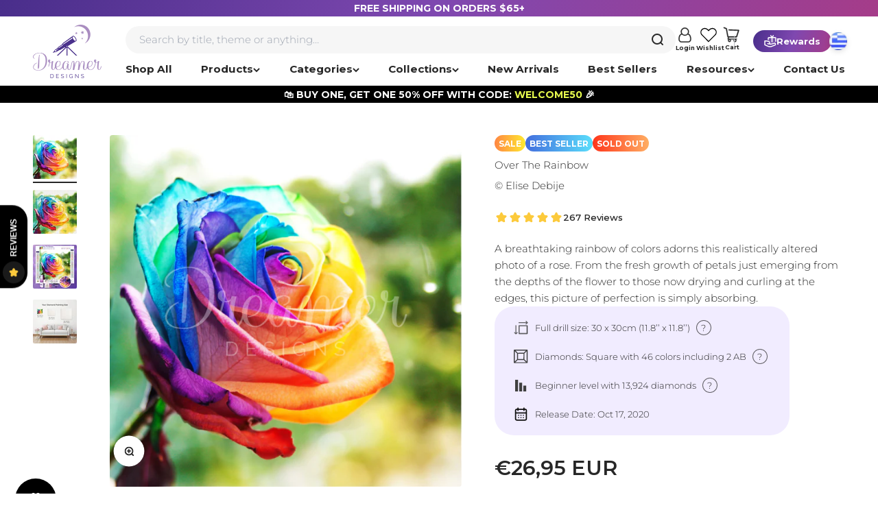

--- FILE ---
content_type: text/html; charset=UTF-8
request_url: https://www.stilyoapps.com/reconvert/reconvert_script_tags.php?shop=shopdreamerdesigns.myshopify.com&store_client_id=YTY4NjE5MDZmYzAwMWJhMmYwOWNlYTU4ZDkwOWU3ZmUuZDEwZDQyZDVhYzY3YjZlMzRmZWQ1ZGY1YzE5ZThlOGQ%3D
body_size: -2
content:
{"result":"success","security_token":"$2y$10$rGiFvmyX0iVpQl56sjGmSOxiS676oCmVYOG7oolcJ75B8BeyD2SXm"}

--- FILE ---
content_type: text/css
request_url: https://dreamerdesigns.com/cdn/shop/t/280/assets/custom.css?v=114665663818808519691769572418
body_size: 26690
content:
@import"https://fonts.googleapis.com/css2?family=Belanosima&family=Montserrat:wght@600&display=swap";.container{width:100%}@media (min-width: 640px){.container{max-width:640px}}@media (min-width: 768px){.container{max-width:768px}}@media (min-width: 1024px){.container{max-width:1024px}}@media (min-width: 1280px){.container{max-width:1280px}}@media (min-width: 1536px){.container{max-width:1536px}}.sr-only{position:absolute;width:1px;height:1px;padding:0;margin:-1px;overflow:hidden;clip:rect(0,0,0,0);white-space:nowrap;border-width:0}.pointer-events-none{pointer-events:none}.visible{visibility:visible}.static{position:static}.fixed{position:fixed}.absolute{position:absolute}.relative{position:relative}.sticky{position:sticky}.mx-auto{margin-left:auto;margin-right:auto}.my-auto{margin-top:auto;margin-bottom:auto}.mb-20{margin-bottom:5rem}.mb-6{margin-bottom:1.5rem}.mt-8{margin-top:2rem}.block{display:block}.inline-block{display:inline-block}.inline{display:inline}.flex{display:flex}.table{display:table}.grid{display:grid}.contents{display:contents}.hidden{display:none}.aspect-\[0\.9\]{aspect-ratio:.9}.h-full{height:100%}.max-h-10{max-height:2.5rem}.max-h-\[14px\]{max-height:14px}.w-0{width:0px}.w-1\/2{width:50%}.w-\[18px\]{width:18px}.w-full{width:100%}.max-w-7xl{max-width:80rem}.max-w-full{max-width:100%}.flex-shrink,.shrink{flex-shrink:1}.shrink-0{flex-shrink:0}.grow{flex-grow:1}.transform{transform:translate(var(--tw-translate-x),var(--tw-translate-y)) rotate(var(--tw-rotate)) skew(var(--tw-skew-x)) skewY(var(--tw-skew-y)) scaleX(var(--tw-scale-x)) scaleY(var(--tw-scale-y))}.cursor-default{cursor:default}.cursor-pointer{cursor:pointer}.cursor-zoom-in{cursor:zoom-in}.cursor-zoom-out{cursor:zoom-out}.resize{resize:both}.snap-start{scroll-snap-align:start}.snap-center{scroll-snap-align:center}.list-disc{list-style-type:disc}.flex-col{flex-direction:column}.flex-wrap{flex-wrap:wrap}.items-center{align-items:center}.items-stretch{align-items:stretch}.justify-start{justify-content:flex-start}.justify-center{justify-content:center}.justify-between{justify-content:space-between}.justify-items-start{justify-items:start}.justify-items-end{justify-items:end}.justify-items-center{justify-items:center}.gap-0{gap:0px}.gap-0\.5{gap:.125rem}.gap-1{gap:.25rem}.gap-1\.5{gap:.375rem}.gap-10{gap:2.5rem}.gap-12{gap:3rem}.gap-2{gap:.5rem}.gap-2\.5{gap:.625rem}.gap-3{gap:.75rem}.gap-4{gap:1rem}.gap-5{gap:1.25rem}.gap-6{gap:1.5rem}.gap-8{gap:2rem}.divide-x>:not([hidden])~:not([hidden]){--tw-divide-x-reverse: 0;border-right-width:calc(1px * var(--tw-divide-x-reverse));border-left-width:calc(1px * calc(1 - var(--tw-divide-x-reverse)))}.divide-y>:not([hidden])~:not([hidden]){--tw-divide-y-reverse: 0;border-top-width:calc(1px * calc(1 - var(--tw-divide-y-reverse)));border-bottom-width:calc(1px * var(--tw-divide-y-reverse))}.place-self-start{place-self:start}.place-self-end{place-self:end}.place-self-center{place-self:center}.self-center{align-self:center}.justify-self-start{justify-self:start}.justify-self-end{justify-self:end}.justify-self-center{justify-self:center}.overflow-hidden{overflow:hidden}.truncate{overflow:hidden;text-overflow:ellipsis;white-space:nowrap}.whitespace-nowrap{white-space:nowrap}.break-all{word-break:break-all}.rounded{border-radius:.25rem}.rounded-2xl{border-radius:1rem}.rounded-full{border-radius:9999px}.rounded-lg{border-radius:.5rem}.rounded-sm{border-radius:.125rem}.border{border-width:1px}.border-t-2{border-top-width:2px}.bg-\[\#492E8B\]{--tw-bg-opacity: 1;background-color:rgb(73 46 139 / var(--tw-bg-opacity))}.bg-\[\#F0ECFE\]{--tw-bg-opacity: 1;background-color:rgb(240 236 254 / var(--tw-bg-opacity))}.object-contain{-o-object-fit:contain;object-fit:contain}.object-cover{-o-object-fit:cover;object-fit:cover}.object-fill{-o-object-fit:fill;object-fit:fill}.object-center{-o-object-position:center;object-position:center}.p-2{padding:.5rem}.p-3{padding:.75rem}.px-1{padding-left:.25rem;padding-right:.25rem}.px-16{padding-left:4rem;padding-right:4rem}.px-6{padding-left:1.5rem;padding-right:1.5rem}.py-2{padding-top:.5rem;padding-bottom:.5rem}.py-5{padding-top:1.25rem;padding-bottom:1.25rem}.pb-16{padding-bottom:4rem}.pb-2{padding-bottom:.5rem}.pb-4{padding-bottom:1rem}.pb-6{padding-bottom:1.5rem}.pt-16{padding-top:4rem}.pt-4{padding-top:1rem}.text-center{text-align:center}.text-justify{text-align:justify}.text-start{text-align:start}.text-end{text-align:end}.align-top{vertical-align:top}.align-middle{vertical-align:middle}.align-bottom{vertical-align:bottom}.text-base{font-size:1rem;line-height:1.5rem}.text-lg{font-size:1.125rem;line-height:1.75rem}.text-sm{font-size:.875rem;line-height:1.25rem}.text-xl{font-size:1.25rem;line-height:1.75rem}.text-xs{font-size:.75rem;line-height:1rem}.font-bold{font-weight:700}.font-semibold{font-weight:600}.uppercase{text-transform:uppercase}.lowercase{text-transform:lowercase}.capitalize{text-transform:capitalize}.italic{font-style:italic}.text-\[\#b22f8d\]{--tw-text-opacity: 1;color:rgb(178 47 141 / var(--tw-text-opacity))}.text-gray-400{--tw-text-opacity: 1;color:rgb(156 163 175 / var(--tw-text-opacity))}.text-white{--tw-text-opacity: 1;color:rgb(255 255 255 / var(--tw-text-opacity))}.underline{text-decoration-line:underline}.line-through{text-decoration-line:line-through}.antialiased{-webkit-font-smoothing:antialiased;-moz-osx-font-smoothing:grayscale}.opacity-0{opacity:0}.shadow{--tw-shadow: 0 1px 3px 0 rgb(0 0 0 / .1), 0 1px 2px -1px rgb(0 0 0 / .1);--tw-shadow-colored: 0 1px 3px 0 var(--tw-shadow-color), 0 1px 2px -1px var(--tw-shadow-color);box-shadow:var(--tw-ring-offset-shadow, 0 0 #0000),var(--tw-ring-shadow, 0 0 #0000),var(--tw-shadow)}.shadow-sm{--tw-shadow: 0 1px 2px 0 rgb(0 0 0 / .05);--tw-shadow-colored: 0 1px 2px 0 var(--tw-shadow-color);box-shadow:var(--tw-ring-offset-shadow, 0 0 #0000),var(--tw-ring-shadow, 0 0 #0000),var(--tw-shadow)}.outline{outline-style:solid}.ring{--tw-ring-offset-shadow: var(--tw-ring-inset) 0 0 0 var(--tw-ring-offset-width) var(--tw-ring-offset-color);--tw-ring-shadow: var(--tw-ring-inset) 0 0 0 calc(3px + var(--tw-ring-offset-width)) var(--tw-ring-color);box-shadow:var(--tw-ring-offset-shadow),var(--tw-ring-shadow),var(--tw-shadow, 0 0 #0000)}.ring-inset{--tw-ring-inset: inset}.ring-current{--tw-ring-color: currentColor}.blur{--tw-blur: blur(8px);filter:var(--tw-blur) var(--tw-brightness) var(--tw-contrast) var(--tw-grayscale) var(--tw-hue-rotate) var(--tw-invert) var(--tw-saturate) var(--tw-sepia) var(--tw-drop-shadow)}.drop-shadow{--tw-drop-shadow: drop-shadow(0 1px 2px rgb(0 0 0 / .1)) drop-shadow(0 1px 1px rgb(0 0 0 / .06));filter:var(--tw-blur) var(--tw-brightness) var(--tw-contrast) var(--tw-grayscale) var(--tw-hue-rotate) var(--tw-invert) var(--tw-saturate) var(--tw-sepia) var(--tw-drop-shadow)}.grayscale{--tw-grayscale: grayscale(100%);filter:var(--tw-blur) var(--tw-brightness) var(--tw-contrast) var(--tw-grayscale) var(--tw-hue-rotate) var(--tw-invert) var(--tw-saturate) var(--tw-sepia) var(--tw-drop-shadow)}.sepia{--tw-sepia: sepia(100%);filter:var(--tw-blur) var(--tw-brightness) var(--tw-contrast) var(--tw-grayscale) var(--tw-hue-rotate) var(--tw-invert) var(--tw-saturate) var(--tw-sepia) var(--tw-drop-shadow)}.filter{filter:var(--tw-blur) var(--tw-brightness) var(--tw-contrast) var(--tw-grayscale) var(--tw-hue-rotate) var(--tw-invert) var(--tw-saturate) var(--tw-sepia) var(--tw-drop-shadow)}.backdrop-filter{-webkit-backdrop-filter:var(--tw-backdrop-blur) var(--tw-backdrop-brightness) var(--tw-backdrop-contrast) var(--tw-backdrop-grayscale) var(--tw-backdrop-hue-rotate) var(--tw-backdrop-invert) var(--tw-backdrop-opacity) var(--tw-backdrop-saturate) var(--tw-backdrop-sepia);backdrop-filter:var(--tw-backdrop-blur) var(--tw-backdrop-brightness) var(--tw-backdrop-contrast) var(--tw-backdrop-grayscale) var(--tw-backdrop-hue-rotate) var(--tw-backdrop-invert) var(--tw-backdrop-opacity) var(--tw-backdrop-saturate) var(--tw-backdrop-sepia)}.transition{transition-property:color,background-color,border-color,text-decoration-color,fill,stroke,opacity,box-shadow,transform,filter,-webkit-backdrop-filter;transition-property:color,background-color,border-color,text-decoration-color,fill,stroke,opacity,box-shadow,transform,filter,backdrop-filter;transition-property:color,background-color,border-color,text-decoration-color,fill,stroke,opacity,box-shadow,transform,filter,backdrop-filter,-webkit-backdrop-filter;transition-timing-function:cubic-bezier(.4,0,.2,1);transition-duration:.15s}.ease-in{transition-timing-function:cubic-bezier(.4,0,1,1)}.ease-in-out{transition-timing-function:cubic-bezier(.4,0,.2,1)}.ease-out{transition-timing-function:cubic-bezier(0,0,.2,1)}.font-base.semi-bold{font-family:var(--text-font-family);font-weight:600}@media screen and (min-width: 700px) and (max-width: 1149px){.container{max-width:96%;margin:0 auto}}.container,.sm\:container{width:auto;margin:0 auto!important}.reversed-link-spread{text-underline:none;background:linear-gradient(to right,currentColor,currentColor) 0 min(100%,1.35em) / 0 1px no-repeat;transition:background-size .3s ease-in-out}html .prose b,html .prose strong{font-weight:600}html .prose a:not(.button){background:inherit}html .prose p a:not(.button){background:linear-gradient(to right,currentColor,currentColor) 0 min(100%,1.35em) / 100% 1px no-repeat}html .prose ul,html .prose ol{text-indent:-20px;margin-left:20px}html .button[disabled]{cursor:not-allowed;opacity:.8;position:relative;overflow:hidden}html .button[disabled]:after{content:"";background:#fff;width:100%;height:100%;position:absolute;left:0;top:0;opacity:.6}.page-spacer{margin-block-start:var(--spacing-4);margin-block-end:var(--section-outer-spacing-block)}@media screen and (min-width: 700px){.page-spacer{margin-block-start:var(--spacing-6)}}@media screen and (min-width: 1000px){.page-spacer{margin-block-start:var(--spacing-8)}}@media screen and (max-width: 700px){.shopify-section--main-page .page .prose,.shopify-section--main-article .article .prose,.shopify-section--main-article .article .share-buttons,.blog-posts .blog-post-card{padding-inline-start:var(--spacing-3);padding-inline-end:var(--spacing-3)}.article-navigation{overflow-x:hidden;padding-inline-start:var(--spacing-3);padding-inline-end:var(--spacing-3)}}.sub_link__container{--content-over-media-height: 69px;display:flex;align-items:center;gap:10px;border-radius:15px;overflow:hidden;border:1px solid #fff;padding:4px;transition:border .2s ease;width:100%}.sub_link__container:hover{border:1px solid #a78fbe}.sub_link__image-container{width:80px;height:80px;display:block;border-radius:10px;flex-shrink:0}.sub_link__container span{font-weight:700}@media (min-width: 1150px){.header__main-nav{padding-top:var(--spacing-2-5)}.mega-menu{padding:var(--mega-menu-block-padding) max(var(--container-gutter),50% - var(--container-max-width) / 2)!important}.mega-menu .mega-menu-inner{max-width:1346px;margin:0 auto;width:100%}.header__main-nav .mega-menu__nav{margin:0}.header__wrapper--stacked{max-width:1346px;-webkit-backdrop-filter:none;backdrop-filter:none;margin:0 auto;grid-template-columns:.1fr 1fr;grid-template-rows:1fr .8fr;gap:0 30px;grid-auto-flow:row;grid-template-areas:"logo secondary-nav" "logo main-nav";padding-bottom:var(--spacing-3);padding-top:var(--spacing-3)}.header__link-list{width:100%;justify-content:space-between;gap:var(--spacing-4) 0}.lg-nav\:hidden{display:none!important}}@media (min-width: 1536px){.header__wrapper--stacked{max-width:1446px;padding-left:50px;padding-right:50px;margin:0 auto}}.panel-footer__reviews-wrapper{font-size:1rem;position:relative}.panel-footer__reviews-wrapper:after{content:"";position:absolute;top:25%;right:-4px;width:1px;height:50%;background:#b9bbbf}.panel-footer__reviews-wrapper,.panel-footer__localization-wrapper{padding-top:0;min-height:54px}.logo-list__item{border-radius:16%;overflow:hidden;background:none}.logo-list__item--no-border{padding:0}html .product_top_wishlist_container .ssw-fave-btn{transition:all .3s ease-out;border-radius:40px;display:flex;align-items:center;justify-content:center}html .product_top_wishlist_container .ssw-fave-btn:hover{background-color:transparent!important;color:#994386!important;box-shadow:inset 0 0 0 2px #994386!important;transform:translateY(-2px);cursor:pointer}html .product_top_wishlist_container .ssw-fave-btn .ssw-fave-btn-content,html .product_top_wishlist_container .ssw-fave-btn .ssw-fave-btn-counter{display:block;align-items:center;justify-content:center;background:none;border:none;color:#000;font-family:var(--text-font-family);font-size:var(--text-base);font-weight:700;width:auto;padding:0;margin:0}html .product_top_wishlist_container .ssw-fave-btn .ssw-fave-btn-counter:before,html .product_top_wishlist_container .ssw-fave-btn .ssw-fave-btn-counter:after{display:inline-block;color:#000;font-family:var(--text-font-family);font-size:var(--text-base);font-weight:700;background:none;border:none;transform:none;position:relative;left:0;top:0;right:0;bottom:0;padding:0;margin:0;height:auto;width:auto}html .product_top_wishlist_container .ssw-fave-btn .ssw-fave-btn-counter:before{content:"(";margin-left:4px}html .product_top_wishlist_container .ssw-fave-btn .ssw-fave-btn-counter:after{content:")"}html .product_top_wishlist_container .ssw-fave-btn .ssw-fave-btn-content:hover{border:none!important;background:none!important;box-shadow:none!important;transform:none!important;color:#000!important}html .product_top_wishlist_container .ssw-fave-btn .ssw-fave-btn-content i{margin-right:6px;color:#e56f6f;font-weight:700;font-size:16px}html .product_top_wishlist_container .ssw-faveappbtn{width:100%;align-items:center;justify-content:center}html .product_top_wishlist_container .ssw-fave-btn .ssw-fave-btn-content i:before{font-weight:700;font-size:18px}.ssw-link-fave-menu .ssw-icon-heart:before,.ssw-link-fave-menu .ssw-icon-heart-o:before{content:""}.secondary-nav__icon .ssw-link-fave-menu .ssw-counter-fave-menu.ssw-hide{display:none}html .wishlist-header{position:relative}html a.ssw-link-fave-menu i:before{font-size:21px;font-weight:700}html .header__icon-list.icon-list__rewards-locale{position:relative;top:2px}@media screen and (max-width: 1023px){html .header__icon-list{padding:0 8px}}html .secondary-nav__icon.customer-account .header__cart-count{width:10px;height:10px;background:#afd290;border-radius:100%}.secondary-nav__icon-cart .secondary-nav__icon-subtitle{position:relative;left:2px}html .header__secondary-nav .secondary-nav__icon,html #ssw-topauth>div>a{position:relative;display:flex;flex-direction:column;gap:4px;align-items:center;justify-content:space-between}html .secondary-nav__icon-subtitle{font-size:.55rem;font-weight:700;width:100%;text-align:center}html a.ssw-link-fave-menu{position:absolute;bottom:2px;cursor:pointer;width:100%;height:100%}html a.ssw-link-fave-menu .ssw-counter-fave-menu{border-radius:var(--rounded-full);background:rgb(var(--button-background-primary));color:rgb(var(--button-text-primary));place-items:center;padding:3px 2px;font-size:9px;font-weight:700;line-height:1;display:grid;--size: var(--spacing-4);min-width:16px;min-height:16px;position:absolute;right:-5px;bottom:-4px}.header__rewards{align-items:center;--gradient: linear-gradient( 108deg, rgba(73, 46, 139, 1), rgba(127, 72, 176, 1) 50%, rgba(165, 60, 137, 1) 100% );background-image:var(--gradient);padding-block-start:var(--spacing-1);padding-block-end:var(--spacing-1);padding-inline-start:var(--spacing-4);padding-inline-end:var(--spacing-4);margin-left:20px}.header__icon-list.icon-list__rewards-locale:before{content:" ";height:16px;width:1.5px;position:absolute;left:-8px;top:50%;transform:translateY(-50%);background:#b9bbbf;opacity:.95}.header__rewards:hover{color:#492e8b;background:#fff}.header__rewards svg{width:18px}@media screen and (min-width: 700px){.announcement-bar{padding-block-start:var(--spacing-0-5);padding-block-end:var(--spacing-0-5)}}html .header__cart-count{right:-6px;bottom:-2px;top:auto;width:auto;left:auto!important}#header-sidebar-menu[mobile-opening=left]{top:calc(var(--header-height) + var(--announcement-bar-height))!important;--navigation-drawer-width: 100vw;padding:0}#header-sidebar-menu[mobile-opening=left] .panel-list__wrapper{position:absolute;overflow:hidden;width:100vw;bottom:5%;height:92%}#header-sidebar-menu::part(outside-close-button){left:23px!important;top:-109px;width:var(--spacing-8);height:var(--spacing-8)}#header-sidebar-menu::part(content){border-radius:0;height:calc(100vh - (var(--header-height) + var(--announcement-bar-height) - 20px));--rounded-sm: .01em}#header-sidebar-menu>[is=close-button]{display:none}@media screen and (max-width: 1154px){.navigation-drawer .panel .v-stack li{position:relative}.navigation-drawer .panel .v-stack li:after{content:" ";height:1px;width:100%;position:absolute;left:0;bottom:-1rem;background:#eee}.navigation-drawer .panel .panel__wrapper.inner-menu .v-stack li:first-child:after{display:none}.navigation-drawer .panel__wrapper .h3,.navigation-drawer .panel__wrapper .h3>button>span,.navigation-drawer .panel__wrapper .text-with-icon.h6{font-family:var(--text-font-family);font-weight:700;font-size:1rem}html .snize-ac-results.snize-ac-results-mobile{top:74px!important;position:fixed!important}html .snize-instant-widget-is-open .snize-ac-results.snize-ac-results-mobile .snize-ac-results-content{padding-top:0}html .snize-ac-results.snize-ac-results-mobile .snize-mobile-top-panel.se-sticky-search-form-focused{outline:none!important}html .snize-ac-results.snize-ac-results-mobile .snize-mobile-top-panel input.snize-mobile-input-style{font-size:1em}html .snize-ac-results.snize-ac-results-mobile .snize-mobile-top-panel{border-radius:40px;background:#f6f6f6;width:100%;overflow:hidden;border:none;outline:none!important}html .snize-ac-results.snize-ac-results-mobile .snize-mobile-top-panel .snize-search,html .snize-ac-results.snize-ac-results-mobile .snize-mobile-top-panel .snize-clear-button-container,html .snize-ac-results.snize-ac-results-mobile .snize-mobile-top-panel input.snize-mobile-input-style,html .snize-ac-results.snize-ac-results-mobile .snize-mobile-top-panel:hover{background:none}}.mega-menu__nav{margin:0 auto}.mega-menu{position:absolute;width:100vw}.navigation-promo>a{display:flex;flex-direction:column;gap:20px;color:#000;border:1px solid #fff;padding:10px 10px 20px;border-radius:16px;transition:color .2s ease}.navigation-promo>a p{transition:color .2s ease}.navigation-promo>a:hover{border-color:#a53c89}.navigation-promo>a:hover p{color:#a53c89!important}.navigation-promo .megamenu-img{padding-top:100%;position:relative;border-radius:10px;overflow:hidden}.navigation-promo .megamenu-img img{position:absolute;top:0;left:0;width:100%;display:block;height:100%;-o-object-fit:cover;object-fit:cover}.count-bubble{padding:3px 2px}.navigation-drawer[mobile-opening=left]::part(body){grid-template-rows:auto}.announcementBar__message{overflow:hidden}@media screen and (max-width: 749px){.announcementBar__message{max-height:none}}.announcementBar__message .secondary_message,.announcementBar__message .secondary_image,.announcementBar__message .primary_message,.announcementBar__message .primary_image{padding:2.5px 0}.announcementBar__message p,.announcementBar__message a{font-weight:700;text-align:center}@media screen and (max-width: 1149px){.header__secondary-nav .header__search-form{position:absolute;width:96vw;bottom:10px;left:2vw;display:flex}.header__wrapper{padding-bottom:54px;padding-top:6px;position:relative}.announcement-bar{padding-block-start:var(--spacing-1);padding-block-end:var(--spacing-1)}.announcementBar__message .secondary_message,.announcementBar__message .secondary_image,.announcementBar__message .primary_message,.announcementBar__message .primary_image{font-size:1em}.header__secondary-nav .header__icon-list .customer-account{display:none}html .secondary-nav__icon{margin-bottom:4px}html .secondary-nav__icon-subtitle{display:none}.icon.icon-account{width:18px}.icon.icon-cart,.icon.icon-heart{width:22px}html a.ssw-link-fave-menu .ssw-counter-fave-menu{right:-5px;bottom:0}html .header__cart-count{right:-8px;bottom:2px}}.header__search-form .search_box{padding:8px 13px 8px 20px}html .header__secondary-nav .secondary-nav__icon.secondary-nav__icon-search{display:none}@media screen and (min-width: 1000px){.header__logo{width:100px}}@media screen and (min-width: 1150px){.is-squashed .header__logo .header__logo-image.hidden.xl\:block,.is-squashed .icon-list__rewards-locale,.is-squashed .secondary-nav__icon-subtitle{display:none}.is-squashed .header__logo .header__logo-image.xl\:hidden{display:block}.is-squashed .header__secondary-nav{position:relative;top:-2px}.is-squashed .header__wrapper--stacked{grid-template-rows:1fr;grid-template-areas:"logo main-nav secondary-nav";padding-bottom:var(--spacing-2);padding-top:var(--spacing-2);grid-template-columns:.1fr 1fr .1fr}.is-squashed .header__main-nav{padding-top:0;margin:0 auto;width:100%;max-width:900px}.is-squashed .header__link-list{max-width:900px}.is-squashed .header__link-list>ul>li>a,.is-squashed .header__link-list>ul>li>details>summary{font-size:.9em;min-height:24px}.is-squashed .header__secondary-nav .secondary-nav__icon.secondary-nav__icon-search{display:block}.is-squashed .header__icon-list{align-items:center}.is-squashed .secondary-nav__icon-search .icon{width:27px;position:relative;top:.5px;stroke-width:1.6px}.is-squashed .secondary-nav__icon-account .icon{width:20px}.is-squashed .secondary-nav__icon-wishlist .icon,.is-squashed .secondary-nav__icon-cart .icon{width:22px}.is-squashed .header__icon-list{gap:16px}.is-squashed .header__secondary-nav .header__search-form{display:none;max-width:800px;width:70%}.is-squashed .header__search-form .search_box{padding:10px 13px 10px 20px;border:none;outline:none;position:absolute;top:-17px}.is-squashed .header__search-form .icon-search{display:none}.is-squashed .header__search-form .icon-close{display:block;position:absolute;right:6px;top:-5px}.is-squashed.squash-show-search .header__wrapper--stacked{grid-template-areas:"logo secondary-nav";grid-template-columns:.1fr 1fr}.is-squashed.squash-show-search .header__wrapper--stacked .header__logo{max-width:100px}.is-squashed.squash-show-search .header__main-nav{display:none}.is-squashed.squash-show-search .header__secondary-nav{display:flex;justify-content:space-between;width:100%}.is-squashed.squash-show-search .header__secondary-nav .header__search-form,.is-squashed .header__search-form{display:block}}.header{background:#fff}.locale-drawer{width:100vw;height:100vw;top:0}:is(.locale-drawer)::part(outside-close-button){top:2svh}.locale-drawer::part(content),.locale-drawer [part=content]{max-width:640px;height:auto;left:50%;transform:translate(-50%);top:10svh;position:fixed;width:96%;max-height:80vh;-webkit-clip-path:unset!important;clip-path:unset!important}.locale-drawer::part(body),.locale-drawer [part=body]{overflow:visible}.country-drawer--body{display:flex;flex-direction:column;gap:10px;align-items:center;justify-content:center}.modal__country-header{width:100%;display:flex;gap:14px;justify-content:center;align-items:center}.switch-locale-modal-header .country-flags{display:block}.switch-locale-modal .modal__country-footer{display:flex;flex-direction:column;justify-content:center;align-items:center;width:100%}.switch-locale-modal .modal__country-footer .button--lg{width:100%;margin-bottom:10px}.switch-locale-modal .change_shipping{text-decoration:underline;font-size:.8em;text-transform:uppercase;padding-top:4px}html .navigation-drawer[mobile-opening=left]{height:calc(100svh - 6rem)}html .navigation-drawer[mobile-opening=left] .panel__wrapper{height:100%}.navigation-drawer[mobile-opening=left] .panel__wrapper{padding:0}.navigation-drawer .panel__scroller{padding:var(--drawer-body-padding);padding-top:0}.navigation-drawer .navigation-promo{display:grid;width:99vw;grid-template-rows:auto;grid-template-columns:1fr 1fr;gap:0}.navigation-drawer .navigation-promo>a{gap:8px}.navigation-drawer .navigation-promo p.bold{font-size:1em!important}.panel-footer__rewards-buttons{padding-top:4px}.navigation-drawer .panel__wrapper{gap:0}.panel-footer__rewards:after{content:"";height:13px;margin-top:4px;width:100%;position:absolute;bottom:0;left:0;--gradient: linear-gradient( 108deg, rgba(73, 46, 139, 1), rgba(127, 72, 176, 1) 50%, rgba(165, 60, 137, 1) 100% );background-image:var(--gradient)}.navigation-drawer[mobile-opening=left] .panel__wrapper.inner-menu{padding:var(--drawer-body-padding);padding-top:0}@media screen and (max-width: 1149px){.navigation-drawer .panel__wrapper.inner-menu .v-stack:not(:has(~.navigation-promo__wrapper)),.navigation-drawer .panel__wrapper.inner-menu .v-stack~.navigation-promo__wrapper{margin-bottom:80px}}.footer{background:linear-gradient(180deg,#492e8b,#a53c89);--footer-text: 255, 255, 255;text-align:center}.footer__aside{border-top:1px solid #ac8ec2;padding:20px 0;align-items:center}@media screen and (min-width: 700px){.footer{--footer-part-gap: var(--spacing-8);padding-block-start:var(--spacing-10);padding-block-end:0}.footer .container{max-width:1170px}.footer__block-list{padding:0 var(--spacing-10);justify-content:space-between;grid:none;display:grid;grid-template-areas:"fnewsletter fnewsletter fnewsletter fnewsletter" "fmenu1 fmenu2 fmenu3 fmenu4";grid-row-gap:0}.footer__aside{padding:20px var(--spacing-6)}.footer__newsletter-form{max-width:470px;margin:0 auto;width:100%}.footer__block--newsletter .h3{font-size:1.5em}.footer__block--newsletter .prose p{font-weight:300;color:#d2cbe0;font-size:.9em;line-height:1.3;padding-bottom:10px}.footer .accordion .circle-chevron{display:none}.footer .accordion__toggle{width:100%;text-align:center}.footer .accordion__content{margin-block-end:0;padding-inline-end:0;transform:none;font-size:.9em}.footer__block--menu .accordion__toggle>span{width:100%;text-align:center;font-family:var(--heading-font-family);font-size:1.5em}.footer__aside{display:flex;position:relative;justify-content:space-between}.footer__aside-top,.footer__aside-bottom{margin:0;overflow:hidden}.footer__aside-bottom{position:absolute;left:50%;top:50%;transform:translate(-50%,-50%)}}@media screen and (min-width: 700px) and (max-width: 1000px){.footer__block-list{gap:var(--spacing-2)}}.footer .group[aria-expanded=true] .circle-chevron.group-expanded\:colors:not([disabled]){background:transparent}.footer .accordion{border:none}.footer__block--newsletter{grid-area:fnewsletter;max-width:98vw;width:100%}.footer__block--menu:nth-child(2){grid-area:fmenu1}.footer__block--menu:nth-child(3){grid-area:fmenu2}.footer__block--menu:nth-child(4){grid-area:fmenu3}.footer__block--menu:nth-child(5){grid-area:fmenu4}@media screen and (min-width: 1150px){.footer__block--menu:last-child{margin-inline-end:0}.footer__block--newsletter{grid-area:fnewsletter}.footer__block--menu:nth-child(2){grid-area:fmenu1}.footer__block--menu:nth-child(3){grid-area:fmenu2}.footer__block--menu:nth-child(4){grid-area:fmenu3}.footer__block--menu:nth-child(5){grid-area:fmenu4}}.footer__logo-image{width:var(--logo-logo-width);opacity:var(--logo-logo-opacity, 1);height:auto}@media screen and (max-width: 699px){.footer{padding-bottom:10px}.footer__block-list{grid:none;display:grid;grid-template-areas:"fnewsletter" "fmenu1" "fmenu3" "fmenu2" "fmenu4"}.footer__aside{grid:none;display:grid;justify-content:center;gap:18px;grid-template-areas:"flogo" "fsocial" "fcopyright"}.footer__logo-image{grid-area:flogo}.footer__aside-bottom{grid-area:fcopyright}.footer__aside-top{grid-area:fsocial}.footer__logo-image,.footer__aside-top,.footer__aside-bottom{margin:0 auto}.footer .accordion__content{font-size:1.2em}}.footer__newsletter-form{position:relative;margin-bottom:20px}.footer .newsletter-button,.footer__block--newsletter .klaviyo-form.klaviyo-form.klaviyo-form button{padding:6px 18px 5px 38px!important;position:absolute;right:2px;top:50%;transform:translateY(-50%);background:#fff!important;background-image:url("data:image/svg+xml,%3Csvg width='17' height='17' viewBox='0 0 17 17' fill='none' xmlns='http://www.w3.org/2000/svg'%3E%3Cpath d='M8.48934 16H16.4103M10.9646 2.81818L14.4301 5.54545M2.05354 11L11.8156 1.72381C12.8667 0.758732 14.5709 0.75873 15.622 1.72381C16.6731 2.68888 16.6731 4.25358 15.622 5.21866L5.51897 14.1818L0.568359 15.5455L2.05354 11Z' stroke='black' stroke-linecap='round' stroke-linejoin='round'/%3E%3C/svg%3E")!important;color:#000!important;display:flex;gap:4px;align-items:center;justify-content:center;border-radius:110px!important;font-weight:700!important;white-space:nowrap!important;background-repeat:no-repeat!important;background-position:17px 8px!important;font-size:.85em!important;line-height:1!important;min-height:23px}.footer__newsletter-form .floating-label{height:100%;font-size:.8em}.footer__newsletter-form .form-control,.footer__block--newsletter .klaviyo-form.klaviyo-form.klaviyo-form{border-radius:110px!important;border:1px solid #ac8ec2;max-width:450px!important;margin:0 auto!important;width:100%!important;padding:0!important}.footer__block--newsletter .klaviyo-form.klaviyo-form.klaviyo-form input[type=email],.footer__newsletter-form input[type=email]{height:41px!important;padding-block-start:1px;border:none!important;outline:none;box-shadow:none!important;max-width:250px;background:transparent!important;color:#fff!important}.footer__block--newsletter .klaviyo-form.klaviyo-form.klaviyo-form input[type=email]::-moz-placeholder{color:#fff!important;opacity:.5;height:100%;font-size:.9em}.footer__block--newsletter .klaviyo-form.klaviyo-form.klaviyo-form input[type=email]::placeholder{color:#fff!important;opacity:.5;height:100%;font-size:.9em}.footer__block--newsletter .klaviyo-form.klaviyo-form.klaviyo-form div p span{color:#fff!important;padding:10px 0!important;display:inline-block!important;font-size:1.1em!important}@media screen and (max-width: 699px){.footer__block-list{align-items:center}.footer__block--newsletter{margin-bottom:14px}.footer__block--newsletter .h3{font-size:2em}.footer__block--newsletter .prose p{font-weight:300;color:#d2cbe0;font-size:1.2em;line-height:1.3;padding-bottom:10px}.footer__block--menu{width:100%;margin:0 auto;padding-left:30px;max-width:100%}.footer .container{padding:0 16px}.footer__wrapper{gap:22px}.footer__logo-image{width:115px}.footer .social-media{gap:var(--spacing-3)}.footer .social-media a{background:#fff;display:block;border-radius:100%;width:34px;height:34px;display:flex;justify-content:center;align-items:center}.footer .social-media a .icon{display:block}.footer .social-media a .icon path{fill:#904186}.footer .accordion__toggle{justify-content:center;font-family:var(--heading-font-family);font-size:2em;padding:2px 0}.footer__block-list{gap:0}.footer .accordion__content{margin-block-end:var(--spacing-2)}.footer .accordion__content ul{padding-top:6px;padding-bottom:6px}}@media screen and (pointer: fine){.footer-link:hover .reversed-link-spread,.reversed-link-spread.hover\:show:hover{background-size:100% 1px}}#js-scroll-top{position:fixed;right:0;z-index:9;bottom:100px}.homepage-stats .text-with-icons__item{gap:20px}.homepage-stats .icon{width:80px;height:80px}@media screen and (min-width: 640px){.homepage-stats{margin-bottom:var(--calculated-section-spacing-block-end)}}.homepage-stats .text-with-icons__text-wrapper .prose p:first-child,.homepage--exclusively-ships .text-with-icons__text-wrapper .prose p:first-child{font-size:2rem;line-height:1;padding:0}.homepage-stats .text-with-icons__text-wrapper .prose p:last-child,.homepage--exclusively-ships .text-with-icons__text-wrapper .prose p:last-child{padding-top:4px;margin:0;font-size:.8rem;text-transform:uppercase;font-weight:700;color:#a78fbf}@media screen and (min-width: 700px){.homepage-stats .text-with-icons__text-wrapper .prose p:first-child{font-size:4rem}.homepage-stats .text-with-icons__text-wrapper .prose p:last-child{font-size:1rem}}@media screen and (max-width: 700px){.homepage-as-seen-in .logo-list{gap:var(--spacing-4)}.homepage-as-seen-in .logo-list__image{max-width:90px}}@media screen and (min-width: 1400px){:not(.is-scrollable) .text-with-icons__list{gap:var(--spacing-18)}}.homepage-as-seen-in img{opacity:.7}.homepage-as-seen-in .section-stack{max-width:1180px;margin:0 auto}.homepage-featured-kits .section-header,.homepage--best-sellers .section-header{justify-content:center;grid-template-columns:auto}@media screen and (max-width: 700px){.homepage--best-sellers{padding:20px 4px}.homepage--best-sellers .scroll-area{padding:0;margin:0}.homepage-featured-kits,.homepage--best-sellers,.pdp--related-products,.cart-page--upsells{padding-inline-start:4px;padding-inline-end:4px;overflow:hidden}}.shopify-section--collection-list .content-over-media{padding-top:100%;display:flex;position:relative}.shopify-section--collection-list .content-over-media>:is(img,video,iframe,svg,video-media){position:absolute;top:0;left:0;width:100%;height:100%;-o-object-fit:cover;object-fit:cover}.shopify-section--collection-list .content-over-media>.collection-card__content-wrapper{position:absolute;left:50%;top:50%;transform:translate(-50%,-50%);width:96%}.shopify-section--collection-list .content-over-media:hover:before{background:#0000004d}.homepage--shop-by-categories .section-header{justify-content:center;grid-template-columns:auto}.home__inside_kit{background-image:url(//dreamerdesigns.com/cdn/shop/files/custom_kits_bg_mobile_600x600.png?v=1630791673);background-size:center bottom!important;background-repeat:no-repeat!important}@media screen and (max-width: 1000px){.section__inside_kit .scroll-area{justify-content:space-around}.homepage--shop-by-categories{display:none!important}}@media screen and (min-width: 700px){.home__inside_kit{background-image:url(/cdn/shop/files/custom_kits_bg_desktop_1600x1600_215f1d50-1ed5-452e-9608-2b51f502760d.png?v=1710741348)}}#main{margin-top:calc(var(--header-height) + var(--announcement-bar-height) - 1px)}.homepage--exclusively-ships .image-icon{max-height:80px}@media screen and (max-width: 900px){.homepage--exclusively-ships .text-with-icons__list{grid-template-columns:repeat(2,1fr);display:grid;min-width:88vw}.homepage--exclusively-ships .text-with-icons__item{display:flex;height:100%;flex-direction:column;align-items:center;justify-content:space-between;padding:0;margin:0;--text-with-icons-gap: var(--spacing-4)}.homepage--exclusively-ships .image-icon{max-height:60px;width:100%}.homepage--exclusively-ships .text-with-icons__text-wrapper .prose p:first-child{font-size:1.6rem}.homepage--exclusively-ships .text-with-icons__text-wrapper .prose p:last-child{font-size:.7rem}}.homepage--paint-with-diamonds{padding-bottom:20px;width:84%;margin:0 auto}.homepage--paint-with-diamonds .multi-column__item:after,.homepage--paint-with-diamonds .multi-column__item:before{content:"";position:absolute;background-color:var(--line-color);z-index:1}.homepage--paint-with-diamonds .multi-column__item{--gap: 4vw;--line-offset: calc(var(--gap) / 2);--line-thickness: 2px;--line-color: rgba(153, 67, 134, .3);position:relative}@media screen and (max-width: 999px){.homepage--paint-with-diamonds{width:96%}.homepage--paint-with-diamonds .multi-column{gap:10px 0;padding:0;display:block;max-width:360px;margin:0 auto}.homepage--paint-with-diamonds .multi-column__item{--line-color: rgba(153, 67, 134, .3);padding:10px 0;border-bottom:2px solid var(--line-color)}.homepage--paint-with-diamonds .multi-column__item:last-child{border-bottom:none}}@media screen and (min-width: 1000px){.homepage--paint-with-diamonds .section-header{grid-template-columns:auto}.homepage--paint-with-diamonds .multi-column__item:before{inline-size:var(--line-thickness);block-size:100vh;inset-block-start:0;inset-inline-start:calc(var(--line-offset) * -1)}}.section__inside_kit .button{display:inline-flex;gap:4px}.homepage--paint--shop-our-collection .button{display:flex;gap:4px}.homepage--best-diamond .multi-column,.homepage-5d .multi-column{align-items:center;gap:40px}@media screen and (min-width: 1000px){.homepage-5d .h4+.prose p{min-height:70px}}.homepage--best-diamond video-media{--aspect-ratio: 1 !important}@media screen and (max-width: 764px){.homepage-5d .multi-column__item:not(:first-child) .prose p{font-size:.9em;margin:0 auto;max-width:104px}}@media screen and (max-width: 1149px){.homepage-5d .multi-column{display:flex;flex-wrap:wrap;justify-content:space-between;align-items:start;gap:4px}.homepage-5d .bleed,.homepage--best-diamond .bleed{padding-left:10px;padding-right:10px}.homepage--best-diamond .bleed{gap:20px}.homepage-5d .multi-column__item:not(:first-child){width:32%;gap:10px}.homepage-5d .multi-column__item:not(:first-child) .text-start{text-align:center}.homepage-5d .multi-column__item:first-child{width:98%;margin:0 auto;padding-bottom:10px}.homepage-5d .multi-column__item:first-child .h2{max-width:77vw;text-align:center;margin:0 auto}.homepage--best-diamond .h2,.homepage--best-diamond .prose div{text-align:center}}.section__inside_kit.home__inside_kit .section-stack{gap:20px var(--section-stack-spacing-inline, 0px);gap:0 var(--section-stack-spacing-inline, 0px)}.section__inside_kit.home__inside_kit .section-header p{margin-top:0;position:absolute;bottom:-40px;left:50%;transform:translate(-50%)}.home__inside_kit{padding-block-start:calc(var(--background-differs-from-previous) * var(--calculated-section-spacing-block-start) - 20px);padding-block-end:calc(var(--calculated-section-spacing-block-end) - 20px)}@media screen and (max-width: 699px){.section__inside_kit.pdp__inside_kit .multi-column{align-items:start;display:flex;flex-direction:column-reverse;gap:0;justify-content:start}.section__inside_kit.pdp__inside_kit .multi-column .multi-column__item:last-child{padding-bottom:0}.section__inside_kit.pdp__inside_kit .section-header .h2,.section__inside_kit.pdp__inside_kit .section-header p{text-align:center}.section__inside_kit.pdp__inside_kit .section-header p{margin-top:10px}.section__inside_kit.pdp__inside_kit .section-stack{gap:10px}.section__inside_kit.pdp__inside_kit .section-stack .multi-column .multi-column__item:first-child{padding-top:.6em}.home__inside_kit.section__inside_kit .section-header{justify-content:center;padding:16px 0}.home__inside_kit.section__inside_kit .multi-column{gap:10px}.home__inside_kit.section__inside_kit .prose>:last-child{width:100%;text-align:center;padding-bottom:12px;max-width:max-content;margin-left:auto;margin-right:auto;display:block!important}.section__inside_kit.pdp__inside_kit .multi-column__item:nth-child(2n) ul{padding-top:20px}}.page--faqs .page-spacer{margin-block-end:0}.faq--container{display:flex;max-width:1440px;gap:1em;width:100%}.faq--container>div{display:flex;flex-direction:column;gap:1em;width:49%}.faq--container .accordion-box{width:100%}.faq--container .circle-chevron{background:#994386;border-radius:7px}.faq--container .circle-chevron path{stroke:#fff}.faq--container .group:hover .circle-chevron.group-hover\:colors:not([disabled]){background:#994386e6}.faq--container .group[aria-expanded=true] .circle-chevron.group-expanded\:colors:not([disabled]){background:#452f86}.faq--container .group[aria-expanded=true]:hover .circle-chevron.group-hover\:colors:not([disabled]){background:#452f86e6}.faq--container{--accordion-spacing: var(--spacing-2)}@media screen and (max-width: 999px){.faq--container{display:flex;flex-direction:column}.faq--container>div{width:100%}}@media screen and (min-width: 1000px){.faq--container .accordion-box{padding:var(--spacing-1) var(--spacing-12)}}html .ssw-instagram-listing{margin-bottom:0!important}html .ssw-instagram-widget{margin-bottom:0}.ssw-instagram-feed-wrap .section{padding-bottom:0}.ssw-instagram-feed-wrap .ssw-instagram-load-more a{display:inline-flex;align-items:center;font-family:var(--text-font-family);font-weight:700}.ssw-instagram-feed-wrap .ssw-instagram-load-more,.ssw-instagram-feed-wrap .ssw-instagram-listing{margin-bottom:0}.ssw-instagram-feed-wrap .ssw-instagram-listing .ssw-instagram-item,.ssw-instagram-feed-wrap .ssw-instagram-grid .ssw-instagram-item{border:none;overflow:hidden;background:transparent}.ssw-instagram-feed-wrap .ssw-instagram-listing .ssw-instagram-inner{background-color:#eee;border:none;box-shadow:none;outline:none;border-radius:14px}.ssw-instagram-feed-wrap .ssw-instagram-listing .ssw-instagram-media{background-color:transparent;padding:5px;position:relative;border-radius:7px;overflow:hidden}.ssw-instagram-feed-wrap .ssw-instagram-widget .ssw-instagram-listing .ssw-instagram-items .ssw-instagram-item .ssw-instagram-inner .ssw-instagram-media .ssw-instagram-link,.ssw-instagram-feed-wrap .ssw-instagram-widget .ssw-instagram-grid .ssw-instagram-items .ssw-instagram-item .ssw-instagram-inner .ssw-instagram-media .ssw-instagram-link{overflow:hidden;border-radius:11px}.ssw-instagram-feed-wrap .ssw-instagram-listing .ssw-instagram-item .ssw-item-backdrop{border-radius:11px}.ssw-instagram-feed-wrap .ssw-instagram-listing .ssw-instagram-inner:hover{box-shadow:none}.ssw-instagram-feed-wrap .ssw-ig-stories{display:none}.home-proudly-hang .prose p span,.homepage-5d .prose p span,.section__inside_kit.pdp__inside_kit .prose li span{font-weight:300;color:#666;font-size:.9em;position:relative;top:-2px}@media screen and (max-width: 640px){.home-proudly-hang{padding-top:18px}.home-proudly-hang .prose p span,.homepage-5d .prose p span,.section__inside_kit.pdp__inside_kit .prose li span{font-size:.8em;top:-4px;opacity:.5;font-family:system-ui,-apple-system,BlinkMacSystemFont,Segoe UI,Roboto,Oxygen,Ubuntu,Cantarell,Open Sans,Helvetica Neue,sans-serif}}@media screen and (min-width: 1000px){.section__inside_kit.pdp__inside_kit .prose li{font-size:.94em}.pdp__inside_kit.section__inside_kit .scroll-area{gap:10px}}.prose .ssw-instagram-load-more a:not(.button){background:none;transition:none}a.section.text-custom{display:block}@media (max-width: 1149px){.product-list{padding-left:4px;padding-right:4px;overflow-x:hidden}.removable-facet{text-transform:uppercase}}@media screen and (min-width: 700px){@supports (grid-template-rows: subgrid){.product-list>*{grid-row:span 3}}}.product-card__info{align-items:center;display:flex;flex-direction:column;justify-content:space-between}.product-card__info .rating-with-text{display:flex;flex-direction:column;gap:0!important}.product-card__figure{display:flex;position:relative;justify-content:center;align-items:center;padding:2px}.product-card__figure>a{display:flex;position:relative;height:100%;padding-bottom:100%;-webkit-box-align:center;width:100%;background:#fff}.product-card__image{-o-object-fit:contain;object-fit:contain;max-height:100%;height:auto;position:absolute;max-width:100%;width:100%;margin-bottom:0;top:50%;transform:translateY(-50%);object-position:unset!important}.product-card__image:not(:lang(ae),:lang(ar),:lang(arc),:lang(bcc),:lang(bqi),:lang(ckb),:lang(dv),:lang(fa),:lang(glk),:lang(he),:lang(ku),:lang(mzn),:lang(nqo),:lang(pnb),:lang(ps),:lang(sd),:lang(ug),:lang(ur),:lang(yi)){border-top-left-radius:0;border-top-right-radius:0}.product-card_quick-buy,.product-card_quick-buy form,.product-card_quick-buy button,.product-card_quick-buy .button{--button-background: 0, 0, 0;--button-text-color: 255, 255, 255;--button-outline-color: 0, 0, 0;width:100%;white-space:nowrap}.product-card__figure>a{display:flex;position:relative;height:100%}html .product-card__badge-list{justify-content:right;width:100%;left:0!important;right:0!important;padding:0 var(--product-card-badge-spacing)}.product-card .faves-count{display:none}.product-card .ssw-faveiticon{position:absolute;left:8px;top:8px;--gw_main_color_wishlist: rgb(0, 0, 0)}.product-card__image--secondary{top:50%;z-index:2;transform:translateY(-50%)}@media (max-width: 1149px){.product-card{--product-card-info-padding: var(--spacing-2)}.product-card .button--lg{padding-block-start:var(--spacing-2);padding-block-end:var(--spacing-2);padding-inline-start:0;padding-inline-end:0}}.product-card__info .product-card__title,.product-card__info .price-list{font-size:.9em;font-family:var(--heading-font-family);font-weight:700;line-height:1.4;padding-bottom:3px}@media (min-width: 1150px){.product-card__info .product-card__title,.product-card__info .price-list{font-size:18px;font-family:var(--heading-font-family);font-weight:400;line-height:1.4;padding-bottom:3px}}.product-card__info .product-card__artist{font-size:.85em;line-height:1;padding-bottom:6px}.product-card__info .ssw-widget-avg-rate-listing.ssw-stars{align-items:center;display:flex;gap:1px}.product-card__info .ssw-review-count{font-weight:400;font-size:.85em;padding-left:2px}@media screen and (min-width: 1000px) and (max-width: 1400px){.cart-page--upsells .product-card__info .product-card_quick-buy .button{font-size:.8em}.cart-page--upsells .product-card__info .ssw-review-count{display:none}}@media screen and (min-width: 1400px){.product-card__info{--product-card-info-padding: var(--spacing-2) var(--spacing-3) var(--spacing-4) var(--spacing-3)}}checkout-quick-add{display:block;width:100%;border-bottom:4px solid #492e8b;background:#fffc}@media (max-width: 768px){product-quick-add.product-quick-add:before,checkout-quick-add:before{content:"";width:100%;height:3px;top:0;left:0;display:block;--gradient: linear-gradient( 108deg, rgba(73, 46, 139, 1), rgba(127, 72, 176, 1) 50%, rgba(165, 60, 137, 1) 100% );background-image:var(--gradient);position:absolute}checkout-quick-add,product-quick-add,.product-quick-add{width:100%;padding:14px 10px 10px;border-top:none;border-bottom:none;background:#fffc}}.best_banner,.low-stock_banner,.new_banner,.sale_banner,.coming_soon_banner,.comingsoon_banner,.archived_banner,.preorder_banner,.limited_banner,.beginner_banner{height:24px;min-width:19px;justify-content:center;align-items:center;display:flex;padding:3.5px 6px 2.5px;width:-moz-fit-content;width:fit-content;line-height:16px;color:#fff;text-align:center;text-transform:uppercase;text-shadow:none;font-size:12px;font-weight:700;border-radius:12px}html .product-card__badge-list{display:flex;flex-wrap:wrap;top:0;align-items:center;justify-content:end;position:relative;min-height:42px;padding:7px var(--product-card-badge-spacing) 3px 16%;gap:4px}@media (max-width: 768px){checkout-quick-add .button{width:100%}.best_banner,.low-stock_banner,.new_banner,.sale_banner,.coming_soon_banner,.comingsoon_banner,.archived_banner,.preorder_banner,.limited_banner,.beginner_banner{font-size:8px;height:18px}html .product-card__badge-list{min-height:32px;padding-top:0;padding-bottom:0}html .product-card .ssw-faveiticon{top:2px!important}html .product-card__info .product-card__title,html .product-card__info .price-list{font-size:1.15em}}.sale_banner{background:linear-gradient(90deg,#ff8642,#ffea30)}.best_banner{background:linear-gradient(90deg,#436ede,#5adefb)}.low-stock_banner{background:linear-gradient(270deg,#ffae63,#ff361b)}.coming_soon_banner{background:linear-gradient(139.83deg,#b22f8d 11.38%,#492e8b 106.92%)}.preorder_banner{background:linear-gradient(139.83deg,#ac8ec2 11.38%,#492e8b 106.92%)}.limited_banner{background:linear-gradient(90deg,#b22f8d,#ff92da)}.new_banner{background:linear-gradient(270deg,#ff87b9,#ff5368)}.beginner_banner{background:linear-gradient(270deg,#1fc919,#2d7c24)}.archived_banner{background:linear-gradient(101.98deg,#e9e7ea 41.25%,#f4f4f4 91.16%);color:#000!important}.stack_badges .archived_banner.flex-item{color:#000!important}.product-card_quick-buy .shopify-product-form .button.button--lg>div{display:flex;justify-content:center;align-items:center;gap:4px}.dd-new-visitor .secondary_message,.dd-returning-visitor .primary_message{display:block}@media screen and (max-width: 699px){.dd-new-visitor .secondary-mobile-image,.dd-returning-visitor .primary-mobile-image{display:block!important}}@media screen and (min-width: 700px){.dd-new-visitor .secondary-desktop-image,.dd-returning-visitor .primary-desktop-image{display:block!important}}.product-info__buy-buttons .button,html .product-info__buy-buttons .product_top_wishlist_container,html .custom-photo-upload-wrapper .ck-trigger-upload,html .product-info__custom-kit .ck-trigger-upload,html .ck_upload_box .product_top_wishlist_container{min-height:50px;padding:0}@media screen and (min-width: 1024px){.product-info__buy-buttons .button,html .product-info__buy-buttons .product_top_wishlist_container,html .custom-photo-upload-wrapper .ck-trigger-upload,html .product-info__custom-kit .ck-trigger-upload,html .ck_upload_box .product_top_wishlist_container{min-height:56px}}.secondary_message,.primary_message,.secondary_image,.primary_image,.gw-container .gw-btn-bg.gw-wishlist-btn{display:none}.secondary_image,.primary_image{display:none!important}html .product_top_wishlist_container{width:100%;background:#f6f6f6;border:none;border-radius:40px;justify-content:center;display:flex;align-items:center}html .product_top_wishlist_container #widget-fave-html{width:100%}.square_shape{background:url(/cdn/shop/files/p_icon_square_d.svg?v=1602110699)}.round_shape{background:url(/cdn/shop/files/p_icon_round_d.svg?v=1602115393)}.thumbnail_shape_icon{background-repeat:no-repeat;background-position:center center;background-size:15px 15px;height:15px;width:15px;display:inline-block;vertical-align:middle;margin-right:9px;margin-top:-4px;position:relative}@media screen and (min-width: 1150px){.thumbnail_shape_icon{background-size:18px 18px;height:18px;width:18px}}.shape_and_title_container .thumbnail_shape_icon:first-child:nth-last-child(2){margin-right:0}.shape_and_title_container .thumbnail_shape_icon:last-child:nth-last-child(2){margin-right:4px}.shape_and_title_container .tooltip{visibility:hidden;width:130px;background-color:#404040;color:#fff;text-align:center;border-radius:5px;position:absolute;z-index:1;font-size:13px;padding:2px 4px;font-weight:500;line-height:20px;font-style:normal}.tooltip.bottom{top:135%;left:50%;margin-left:-75px}.shape_and_title_container .title{font-size:18px;font-weight:700;line-height:22.5px;word-break:break-word;word-wrap:break-word;max-width:100%;width:-moz-max-content;width:max-content;margin:0 auto}.shape_and_title_container .thumbnail_shape_icon:hover .tooltip{visibility:visible}@media screen and (min-width: 700px){html .collection{margin-block-start:var(--spacing-6)}html .collection-header{margin-block-start:var(--spacing-8);margin-block-end:var(--spacing-1)}html .collection-header .prose{max-width:900px;margin:10px auto 0}html #facet-form>.text-with-icon{margin-block-end:var(--spacing-4)}}@media screen and (max-width: 700px){html .collection-header{margin-block-end:0;padding:0 var(--spacing-2);margin-block-start:var(--spacing-5)}html .collection{margin-block-start:var(--spacing-2)}html .collection .active-facets{justify-content:center}html .collection .removable-facet{padding:var(--spacing-1) var(--spacing-4)}.facets-drawer .facets-vertical>.text-with-icon{position:relative;top:11px}.facets__floating-filter{bottom:var(--spacing-4);z-index:9}}.blog-banner{background:linear-gradient(0deg,#fff,#f1ecff)!important}.product-info .product_description_points{border-radius:28px;max-width:430px;background:#f1ecff;padding:16px 28px}.product-info .product_description_points ul{text-indent:-20px;margin-left:20px!important}html .product-info__custom-kit .product_description_points{max-width:100%;width:100%}.prose .iconLeft_textRight:first-child{margin-block-start:0}.product-info__description .prose *+span.hidden:not(:empty){display:none}.prose .iconLeft_textRight{display:grid;align-items:center;gap:10px;min-height:30px;position:relative;grid-template-areas:"pdpicon pdpdesc pdpqmark";justify-content:start;margin-block-start:var(--spacing-3)}.prose .iconLeft_textRight img,.prose .iconLeft_textRight svg{width:21px;max-height:30px;grid-area:pdpicon}.prose .drill_question_mark,.prose .diamonds_question_mark,.prose .difficulty_question_mark{text-decoration:none;margin:0;box-shadow:0 0 0 1px #272727b3;border-radius:100%;width:20px;text-align:center;font-size:13px;padding:0;cursor:pointer;grid-area:pdpqmark;line-height:1;min-height:20px;display:flex;align-items:center;justify-content:center}.prose .iconLeft_textRight>span{grid-area:pdpdesc;font-size:.8rem;line-height:1.4}.price-list.price-list--lg{font-size:30px;font-family:var(--header-font-family);font-weight:700}.home__inside_kit.section__inside_kit .scroll-area{align-items:center}.pdp__inside_kit.section__inside_kit .scroll-area{align-items:start}@media screen and (max-width: 1150px){.product-gallery--mobile-expanded .product-gallery__media{background:#f6f6f6;display:flex;position:relative;height:100%;padding-bottom:100%;-webkit-box-align:center;width:100%}.product-gallery--mobile-expanded .product-gallery__media img.rounded{-o-object-fit:contain;object-fit:contain;max-height:100%;height:auto;position:absolute;max-width:100%;width:100%;margin-bottom:0;top:50%;transform:translateY(-50%);-o-object-position:center;object-position:center}.section__inside_kit.pdp__inside_kit h3{display:none}.pdp__how_to .text-with-icons__item:nth-child(1),.pdp__how_to .text-with-icons__item:nth-child(3){display:flex;justify-content:start;justify-items:start;text-align:left}.pdp__how_to .text-with-icons__item:nth-child(2){display:flex;justify-content:space-between;justify-items:end;text-align:left;flex-direction:row-reverse}}@media screen and (min-width: 1150px){.section__inside_kit .section-header{grid-template-columns:100%}.section__inside_kit .section-header .prose{width:100%;position:relative}.section__inside_kit .section-header h2,.section__inside_kit .section-header p{text-align:center}}@media screen and (min-width: 700px){.buy-buttons--multiple{display:flex;flex-direction:column}.buy-buttons--multiple .button,.buy-buttons--multiple .shopify-payment-button__button--unbranded,.buy-buttons--multiple .shopify-payment-button__button--branded.shopify-payment-button__button--branded [role=button],.buy-buttons--multiple .shopify-payment-button{width:100%}}.pdp--related-products .section-header{text-align:center;justify-content:center;display:flex}.pdp--kit-fun{max-width:1280px;margin:0 auto}@media screen and (min-width: 1600px){.pdp--kit-fun{max-width:1410px;margin:0 auto}}.pdp--kit-fun .text-with-icons__item img{max-height:105px}@media screen and (min-width: 1000px){.pdp--kit-fun .text-with-icons__item img{height:105px}}@media screen and (max-width: 700px){.pdp--kit-fun .text-with-icons__item img{max-height:170px;width:250px}.pdp--kit-fun .text-with-icons__list>div:first-child .text-with-icons__text-wrapper .h5{max-width:130px;margin:0 auto}.pdp--kit-fun .scroll-area{max-width:340px}.pdp__how-to-use .scroll-area{display:flex;font-size:.9em;gap:8px;padding:0 6px}.pdp__how-to-use .scroll-area .h3{font-size:1.2em}.pdp__the-dreamer-difference{padding-bottom:10px}.pdp__the-dreamer-difference>.section-stack,.pdp__the-dreamer-difference .section-header,.pdp__the-dreamer-difference .multi-column,.pdp__the-dreamer-difference .multi-column__item,.pdp__the-dreamer-difference .multi-column .v-stack,.pdp__the-dreamer-difference-p2 .multi-column,.pdp__the-dreamer-difference-p2 .multi-column__item,.pdp__the-dreamer-difference-p2 .multi-column .v-stack{gap:10px}.quick-buy-drawer__info .buy-buttons--compact{display:flex;flex-direction:column;justify-content:center;align-items:center}.quick-buy-drawer__info .buy-buttons--compact .button{width:100%}}@media screen and (min-width: 700px){.pdp__how-to-use .h2{white-space:nowrap}}.pdp-price__in-stock,.pdp-price__overseas{color:#2d9825;font-size:.85rem;text-transform:uppercase;font-family:var(--text-font-family);letter-spacing:-.4px;position:relative;top:-5px;right:-8px;background:#bdffb0ba;padding:3px 10px;border-radius:13px}.pdp-price__overseas{color:#257f98;background:#b0f4ffba;font-size:.75rem;opacity:.7}.pdp__atc-low-stock{color:#f10019;font-size:1rem;text-transform:uppercase;font-family:var(--text-font-family);letter-spacing:-.4px;position:relative;top:8px;right:0;padding:0;border-radius:13px;font-weight:700;width:auto;display:flex;margin:0 auto}@media screen and (max-width: 700px){.pdp-price__in-stock,.pdp-price__overseas{font-size:.65rem;top:-3px;right:-12px}}.pdp__maybe-ai{font-size:.7rem;left:0;bottom:-15px;opacity:.4;line-height:1;font-weight:300;letter-spacing:-.4px;padding-left:30px}.product-info__buy-buttons .button.button--secondary>div,.product-info__buy-buttons .button>div{display:flex;width:100%;justify-content:center;align-items:center;gap:var(--spacing-3)}.shopify-payment-button__button--branded,.shopify-payment-button__button--unbranded{display:none!important}.shopify-payment-button__more-options{margin-top:0!important;font-size:.9em;padding-bottom:8px}@media screen and (min-width: 700px){.buy-buttons--multiple{gap:var(--spacing-2)}}.product-gallery__ar-wrapper{position:relative}.pdp__quick-links{display:flex;width:100%;justify-content:space-between;align-items:center;font-size:1em;max-width:560px}.pdp__quick-links .quick-links-title{font-weight:700}.pdp__quick-links a{text-decoration:underline;font-size:.9em;cursor:pointer}.product-info .pdp--author{margin-block-start:0;margin-block-end:0}.product-info .product_author a{text-decoration:underline}@media screen and (min-width: 1000px){.product-info .product-info__title{margin-bottom:6px;margin-top:8px}}@media screen and (max-width: 1149px){.pdp__quick-links{display:none}}@media screen and (max-width: 1280px){.pdp__quick-links{bottom:-30px;font-size:.9em}}html .btn.button.pdp__cannot_purchase{font-family:var(--text-font-family);font-size:17px;display:flex;justify-content:center;align-items:center;border-radius:40px;cursor:not-allowed}html .product-info>.notify_form{margin:0;background:#ecf8ff;padding:24px;border-radius:20px}html .product-info>.notify_form label{font-weight:700}html .product-info>.notify_form .fieldset{gap:var(--spacing-2)}html .product-info>.notify_form .button--xl{background:#0584d2!important;font-weight:700;font-size:15px}html .product-info>.notify_form .button--xl:hover{border-color:#0584d2!important;color:#0584d2!important}@media screen and (min-width: 700px){html .product-info>.notify_form .form:not(.form--tight){gap:var(--spacing-3)}html .product-quick-add.is-visible{position:fixed;top:calc(var(--header-height) + var(--announcement-bar-height))!important;bottom:auto;width:100%;right:0!important;padding:4px 10px}}.pdp__cannot_purchase{color:#982525;font-size:1rem;font-family:var(--text-font-family);letter-spacing:-.4px;position:relative;right:0;background:#ffb0b0ba;padding:8px 100px;border-radius:13px;font-weight:700;text-align:center}.ck_upload_box .pdp__cannot_purchase{margin-bottom:10px;border-radius:40px}html .product-quick-add__variant variant-media{--line-item-image-width: 64px;display:inline-flex;aspect-ratio:1;width:var(--line-item-image-width);min-width:var(--line-item-image-width);position:relative}html .product-quick-add__variant variant-media img{-o-object-fit:cover;object-fit:cover;max-height:100%;height:100%;position:absolute;width:100%;margin-bottom:0;top:50%;transform:translateY(-50%)}buy-buttons .shopify-payment-button{display:none}.shopify-section--main-product product-quick-add buy-buttons .button>div{display:flex;justify-content:center;align-items:center;gap:1em;text-transform:uppercase}@media screen and (min-width: 1000px){.product-info .product__info--badges-reviews.mobile-badges{display:none}}.quick-buy-drawer__info .buy-buttons--compact .button--secondary{text-transform:uppercase}@media screen and (max-width: 999px){.product-info .product-info__title,.product-info .pdp--author{text-align:center}.product-info .product__info--badges-reviews{display:flex;flex-direction:column-reverse;justify-content:center;align-items:center}.shopify-section--main-product .product{gap:0}.product-info{display:grid;grid-template-areas:"pi-badges" "pi-title" "pi-author" "pi-reviews" "pi-notify-form" "pi-variants" "pi-price" "pi-payment-terms" "pi-sezzle" "pi-buy" "pi-desc"}.custom-kit-new-template .product-info{grid-template-areas:"pi-badges" "pi-title" "pi-reviews" "pi-desc" "pi-author" "pi-notify-form" "pi-variants" "pi-price" "pi-payment-terms" "pi-sezzle" "pi-buy"}.product-info .product-info__title{grid-area:pi-title;padding-top:12px}.product-info .product__info--badges,.product-info .product__info--reviews{grid-area:pi-badges;display:flex;justify-content:center;align-items:center;margin-top:6px;margin-bottom:0}.product-info .pdp--author{grid-area:pi-author;margin-block-end:0;margin-block-start:6px}.product-info .product__info--reviews{grid-area:pi-reviews;margin-block-start:6px;margin-block-end:0}.product-info .product-info__description{grid-area:pi-desc}.product-info .product-info__variant-picker{grid-area:pi-variants}.product-info .product-info__price{grid-area:pi-price;margin-block-start:18px}.product-info .product-info__payment-terms{grid-area:pi-payment-terms;margin-block-start:0}.product-info>.shopify-block.shopify-app-block{grid-area:pi-sezzle;display:none}.product-info .product-info__buy-buttons{grid-area:pi-buy;margin-block-start:0}html .product-info>.notify_form{grid-area:pi-notify-form;margin-top:12px}.product-info .product-info__buy-buttons .v-stack.gap-4{gap:6px}.product-info .product-info__buy-buttons .pdp__atc-low-stock{top:0}.product-info>*+*{margin-block-start:6px;margin-block-end:6px}.product-gallery{gap:var(--spacing-2-5)}.product-info .inventory_quantity{display:block;max-width:250px;margin:0 auto;text-align:center}html .custom--steps-1-3{text-align:center;position:relative;z-index:0;padding:0}html .custom--steps-1-3:before{content:"";position:absolute;left:-20px;width:100vw;background:rgb(var(--background));height:100%;z-index:0}html .custom--steps-1-3 .section-stack{padding:10px}html .custom--steps-1-3 .text-with-icons__item{align-items:center;justify-content:center;display:flex;text-align:left;gap:20px;padding:4px}html .ck_disclaimer_wrapper{position:relative;width:100%;display:block!important;margin:10px 0 0}.section--custom-kit{padding-bottom:0}.section--custom-kit h1.h2{padding-bottom:20px}.pdp__cannot_purchase{padding:8px}.section.custom-kit-new-template{padding-bottom:0}}#customizedTitle{background:-webkit-linear-gradient(#492f8b,#ab8ec2);-webkit-background-clip:text;-webkit-text-fill-color:transparent;text-align:center;font-weight:700;line-height:2rem;font-size:1.1em;margin-top:0;padding-bottom:20px}.action_button.skt_gc_customize_button,.action_button.skt_gc_preview_button{margin-left:auto;margin-right:auto;font-size:15px;background-image:linear-gradient(139.83deg,#ac8ec2 11.38%,#492e8b 106.92%);border:none;transition:.3s all!important;line-height:2.8;border-radius:30px;color:#fff;max-height:56px;min-height:56px;font-weight:700;display:block;padding:0;justify-content:center;align-items:center;display:flex}.action_button.skt_gc_preview_button{margin-bottom:0;line-height:2.9}.action_button.skt_gc_preview_button:after{content:"";background-image:url(/cdn/shop/files/GIFT_PREVIEW_ICON.svg?v=1588559867);background-size:100% 100%;display:inline-block;height:25px;width:35px;position:relative;top:0;left:0}.action_button.skt_gc_customize_button:after{content:"";background-image:url(/cdn/shop/files/GIFT_CUSTOMIZE_ICON.svg?v=1588552517);background-size:100% 100%;display:inline-block;height:27px;width:30px;position:relative;top:0;left:0}.action_button.skt_gc_customize_button:hover,.action_button.skt_gc_preview_button:hover{opacity:.7}.product-info__variant-picker fieldset[data-option-name=shape] label.block-swatch:after,.iconLeft_textRight.has-diamond-shape-icon:before{content:"";display:block;width:21px;max-height:30px;background-repeat:no-repeat;background-position:center;background-size:100%;border:none;aspect-ratio:1}.iconLeft_textRight.has-diamond-shape-icon{width:100%;background:none}.iconLeft_textRight.has-diamond-shape-icon:before{position:absolute;top:7px;background-size:auto 100%;height:21px;max-height:21px}.iconLeft_textRight.has-diamond-shape-icon img{opacity:0}.product-info__variant-picker fieldset[data-option-name=shape] input[value=Square]+label.block-swatch:after,.iconLeft_textRight.has-diamond-shape-icon.diamond-shape-square:before{background-image:url("data:image/svg+xml,%0A%3Csvg width='26' height='25' viewBox='0 0 26 25' fill='none' xmlns='http://www.w3.org/2000/svg'%3E%3Cpath d='M24.1901 24.9318C24.6464 24.9009 25.0048 24.5269 25.0152 24.0697L25.0745 16.273C25.0781 15.7893 24.6891 15.3945 24.2054 15.3907C23.7219 15.387 23.327 15.7761 23.3232 16.2597L23.2799 21.9612L19.237 17.9184L19.2679 7.051L23.3281 2.99082L23.3247 16.2716C23.3242 16.7551 23.716 17.1474 24.1997 17.1478C24.6834 17.1482 25.0742 16.7566 25.0745 16.273L25.0807 0.882589C25.0807 0.882589 25.0807 0.876089 25.0807 0.871074C25.0787 0.38827 24.6844 -0.00209658 24.2015 8.47376e-06L1.0224 0.0653272C1.01485 0.0653272 0.98971 0.067061 0.952376 0.0699709C0.498485 0.105819 0.146938 0.484732 0.145947 0.940046L0.0806885 24.1229L0.0809359 24.1274C0.110345 24.5921 0.480404 24.963 0.944635 24.9989L0.958751 25L24.1362 24.9347C24.1433 24.9346 24.1623 24.9336 24.1901 24.9318ZM17.4875 17.4068L7.64608 17.4345L7.67381 7.59306L17.5152 7.56538L17.4875 17.4068ZM22.0851 1.75718L18.0295 5.81279L7.16228 5.84337L3.12945 1.81055L22.0851 1.75718ZM5.924 7.08165L5.89341 17.9489L1.83781 22.0045L1.89118 3.04883L5.924 7.08165ZM3.07608 23.2428L7.13169 19.1872L17.9989 19.1566L22.0318 23.1895L3.07608 23.2428Z' fill='%23404040'/%3E%3C/svg%3E")}.product-info__variant-picker fieldset[data-option-name=shape] input[value=Round]+label.block-swatch:after,.iconLeft_textRight.has-diamond-shape-icon.diamond-shape-round:before{background-image:url("data:image/svg+xml,%0A%3Csvg width='15' height='15' viewBox='0 0 15 15' fill='none' xmlns='http://www.w3.org/2000/svg'%3E%3Cg clip-path='url(%23clip0)'%3E%3Cpath d='M14.4241 4.65502C13.874 3.34065 12.9443 2.20216 11.7818 1.38882L11.7304 1.35311L11.7126 1.34097C11.6947 1.32883 11.6768 1.31687 11.659 1.30526C11.6344 1.28847 11.6095 1.27205 11.5845 1.25598L11.5577 1.23812L11.5083 1.20634L11.4795 1.18848L11.431 1.15813C11.4049 1.14206 11.3788 1.12599 11.3526 1.11027L11.3206 1.09063L11.2406 1.04439L11.193 1.01689L11.1601 0.999031L11.1124 0.972426C11.0853 0.957427 11.0589 0.942786 11.031 0.928144C11.0198 0.922073 11.0085 0.916002 10.9971 0.910288C10.9812 0.901717 10.9651 0.893325 10.949 0.884933L10.9148 0.867077L10.8665 0.842436L10.7835 0.80101L10.7492 0.782976C10.7328 0.775119 10.7166 0.767084 10.7001 0.759406L10.6658 0.743336L10.6159 0.720123L10.5825 0.705124L10.5307 0.681911C10.5228 0.67834 10.515 0.675126 10.5071 0.671734L10.4469 0.645307C10.4052 0.627451 10.3634 0.609595 10.3219 0.593168L10.3086 0.587811C10.2703 0.572455 10.232 0.557337 10.1936 0.542457L10.1843 0.538886C10.1436 0.523173 10.1027 0.507936 10.0618 0.493175C8.3387 -0.134101 6.40294 -0.102496 4.70182 0.580133L4.67271 0.591561L4.66485 0.594775C4.62486 0.611202 4.58504 0.62763 4.5454 0.644593C4.4929 0.667091 4.44082 0.690125 4.38916 0.713695H4.38791C4.33756 0.736729 4.28774 0.760299 4.23792 0.785118L4.23024 0.788868C4.18263 0.812676 4.13465 0.836484 4.08633 0.860291L4.07472 0.866184C4.02794 0.890468 3.98115 0.915109 3.93491 0.940286L3.92187 0.947249C3.8758 0.972248 3.83009 0.99796 3.78456 1.02403L3.77153 1.03135C3.72582 1.05754 3.68046 1.08426 3.63546 1.11152L3.62422 1.11831C3.5785 1.14593 3.53309 1.17408 3.48798 1.20277L3.48012 1.20794C3.43381 1.23735 3.38792 1.26711 3.34245 1.29722C0.388735 3.27369 -0.806536 7.15751 0.568008 10.4439C3.08354 16.4577 11.9074 16.4613 14.4241 10.4439C15.192 8.60759 15.192 6.49131 14.4241 4.65502ZM13.5285 4.59966L11.7876 5.32693L9.74931 3.28797L9.84127 3.0737L10.4957 1.54256C11.8113 2.20591 12.8757 3.27882 13.5285 4.59966ZM5.91637 3.73651H9.07561L11.2992 5.9601L11.3088 9.12916L9.07561 11.3624H5.91637L3.68278 9.1288V5.9701L5.91637 3.73651ZM9.19221 1.05188L9.20078 1.05438C9.39112 1.1042 9.58021 1.16277 9.76609 1.22955L9.034 2.94371H5.95869L5.2266 1.22955C5.2735 1.21277 5.32064 1.19646 5.36802 1.18063L5.37284 1.17902C5.41795 1.16402 5.46331 1.14944 5.5089 1.13527L5.51908 1.13224C5.5639 1.11849 5.60836 1.1051 5.65389 1.09224L5.66032 1.09045C5.70764 1.07706 5.75495 1.06403 5.80227 1.05171L5.81049 1.04938C6.91976 0.763887 8.08336 0.764747 9.19221 1.05188ZM3.74867 1.98039C3.76653 1.96789 3.78563 1.95539 3.80438 1.94307C3.85271 1.91117 3.90146 1.8798 3.95062 1.84897C3.96848 1.83754 3.98723 1.82594 4.00562 1.81469C4.02401 1.80344 4.04401 1.79147 4.06329 1.78005C4.07972 1.77005 4.09632 1.76023 4.11293 1.75041C4.16828 1.71791 4.22453 1.68595 4.28095 1.65506L4.33095 1.62791C4.3675 1.60804 4.40428 1.58869 4.4413 1.56988C4.46005 1.56042 4.47862 1.5506 4.49737 1.54131L5.24374 3.28762L3.2046 5.32693L1.46419 4.59966C1.98611 3.54363 2.77329 2.64122 3.74867 1.98075V1.98039ZM0.782278 7.54945C0.781015 6.7941 0.907801 6.04401 1.15725 5.33104L2.88927 6.05492V9.04381L1.15725 9.76768C0.907788 9.05478 0.781 8.30474 0.782278 7.54945ZM4.49737 13.5572C3.18151 12.8937 2.11698 11.8205 1.46419 10.4992L3.20514 9.77179L5.24374 11.8115L4.49737 13.5572ZM7.49608 14.2627C6.72236 14.2643 5.95427 14.1313 5.22606 13.8699L5.95815 12.1557H9.03293L9.76502 13.8699C9.03715 14.1312 8.26943 14.2641 7.49608 14.2627ZM10.4948 13.5572L9.74931 11.8115L11.7884 9.77233L13.5294 10.4998C12.8761 11.821 11.8111 12.8941 10.4948 13.5572ZM13.8349 9.76768L12.1013 9.04381L12.0924 6.0592L13.8349 5.33122C14.3322 6.74969 14.332 8.34939 13.8349 9.76768Z' fill='%23404040'/%3E%3C/g%3E%3Cdefs%3E%3CclipPath id='clip0'%3E%3Crect width='15' height='15' fill='white'/%3E%3C/clipPath%3E%3C/defs%3E%3C/svg%3E")}.shape_and_title_container .product-info__variant-picker fieldset[data-option-name=shape] .variant-picker__option-info,.shape_and_title_container .product-info__variant-picker fieldset[data-option-name=shape] label.block-swatch:after{display:none}.shape_and_title_container .product-info__variant-picker fieldset[data-option-name=shape] .scroll-area{margin:0;padding:0}.shape_and_title_container .product-info__variant-picker fieldset[data-option-name=shape]{position:relative;top:-1px;background:#eae6f7;border-radius:20px;padding:2px}.shape_and_title_container .product-info__variant-picker svg{width:16px;height:16px}.shape_and_title_container .product-info__variant-picker svg path{fill:#a78fbf;transition:fill .5s}.shape_and_title_container .product-info__variant-picker .variant-picker__option-values{padding:3px}.shape_and_title_container .product-info__variant-picker .block-swatch{transition:all .4s ease-in-out;border-radius:100%;height:auto;width:auto;padding:5px;background:none;border:none}.shape_and_title_container .product-info__variant-picker .block-swatch:hover{transform:rotate(90deg)}.shape_and_title_container .product-info__variant-picker .block-swatch:hover svg path{fill:#452f86}.shape_and_title_container .product-info__variant-picker :checked+.block-swatch{background:#452f86}.shape_and_title_container .product-info__variant-picker :checked+.block-swatch svg path,.shape_and_title_container .product-info__variant-picker :checked+.block-swatch:hover svg path{fill:#fff}.shape_and_title_container .product-info__variant-picker :checked+.block-swatch:before{display:none}.shopify-section--main-cart{max-width:97vw!important;margin:0 auto}.cart-order__recap .button:not([disabled]):not(.button--outline):hover{color:#fff!important}html .cart-order .cart-fbt{grid-area:cart-fbt}html .cart-order .cart-order__summary{grid-area:cart-summary}html .cart-order .cart-order__recap{grid-area:cart-recap}html .cart-form{background:#f1ecff;border:2px solid rgb(153 67 134 / 8%)}html .cart-order .cart-fbt{width:100%;height:100%}html .cart-order .cart-fbt scroll-carousel{width:100%;margin:0;padding:0;display:flex;flex-wrap:nowrap}html .cart-order .cart-fbt .product-card{max-width:100%;width:100%;grid-template-columns:132px 1fr;grid-template-rows:auto;align-items:start;gap:16px;flex:0 0 auto}html .cart-order .cart-fbt .product-card__figure>a{max-width:132px}html .cart-order .cart-fbt .product-card_quick-buy button{position:absolute;right:16px;bottom:0;width:auto;padding:var(--spacing-2-5) var(--spacing-4);font-size:.9em}html .collection__results product-card .product-card_quick-buy .button>div{display:flex;justify-content:center;align-items:center;gap:.5em}html .cart-order .cart-fbt .product-card_quick-buy button svg{width:18px}html .cart-order .cart-fbt .product-card__price-shape{position:absolute;right:162px;bottom:6px;font-size:1em;width:auto}html .cart-order .cart-fbt .product-card{background:none;display:grid;padding:10px 64px}html .cart-order .cart-fbt .product-card__figure>a{border-radius:8px;overflow:hidden}html .cart-order .cart-fbt .h5{padding:10px 0 0 64px}html .cart-order .cart-fbt .product-card__description{min-height:80px;padding-bottom:30px}.cart-fbt .product-card__title{font-size:1.05em}.cart-fbt .cart_upsell_product_description{margin-bottom:10px;font-size:.85em;max-width:520px}.cart-fbt .moreless_button{font-weight:700;text-decoration:underline;font-size:.9em;position:absolute;bottom:9px}.cart-fbt .cart_upsell_product_description *{line-height:145%;color:#000;margin:0}@media (max-width: 1149px){html .cart-order .cart-fbt .product-card_quick-buy button{right:16px;bottom:12px}html .cart-order .cart-fbt .product-card__price-shape{bottom:19px}}@media screen and (max-width: 700px){html .cart-order .cart-fbt .h5{font-size:1.3em;text-align:center;padding:6px 0 0}html .cart-order .cart-fbt .product-card{grid-template-columns:75px 1fr}html .cart-order .cart-fbt .product-card__figure>a{max-width:75px;background:none}html .cart-fbt .ssw-widget-avg-rate-listing,html .cart-fbt .cart_upsell_product_description.truncated_content{display:none!important}html .cart-order .cart-fbt .product-card_quick-buy button{padding:var(--spacing-1-5) var(--spacing-4);right:6px;bottom:6px}html .cart-order .cart-fbt .product-card__price-shape{right:134px;bottom:10px}html .cart-fbt .product-card__info .product-card__title{font-size:1em}}@media screen and (min-width: 700px){.cart-form{gap:var(--spacing-6);padding:var(--spacing-4) var(--spacing-4);background:#f1ecff;border:none}}@media (max-width: 1149px){html .cart-order{gap:10px;--outer-padding: max( var(--container-gutter), 50% - var(--container-max-width) / 2 );--container-width: calc(100vw - var(--outer-padding) * 2);grid-template-columns:1fr;grid-template-areas:"cart-fbt" "cart-recap" "cart-summary";padding:0 4px}html .cart-order .product-card{min-width:calc(100vw - var(--outer-padding) * 2);grid-template-columns:75px 1fr;grid-template-rows:auto;align-items:start;gap:16px}html .cart-order .product-list{grid-template-rows:auto;grid-template-columns:repeat(var(--product-recommendation-qty),var(--container-width))}html .cart-order .product-card__figure>a{max-width:75px}html .cart-order .cart-fbt .price-list{right:154px;bottom:20px;flex-direction:column-reverse;gap:0}html .cart-order .cart-fbt .product-card__description{padding-bottom:0;min-height:auto}html .cart-order .cart-fbt .moreless_button{position:relative;bottom:0}}@media (min-width: 1150px){html .cart-order{position:relative;grid-auto-rows:max-content 20fr;grid-template-areas:"cart-fbt cart-recap" "cart-summary cart-recap"}}html .cart-order .rating-with-text .rating{display:none}html .cart-order .product-card__info{padding:0;position:relative}@media screen and (max-width: 1000px){html .cart-order .product-card__info{position:unset}}html .cart-order .product-card__figure{padding-top:0}@media screen and (min-width: 1400px){.cart-order{gap:var(--spacing-8);row-gap:0}}.cart-order__recap .button:not([disabled]):not(.button--outline),.btn:not([disabled]),.shopify-payment-button__button--unbranded:not([disabled]){transform:translate(0);transition:all .2s ease}@media screen and (pointer: fine){.cart-order__recap .button:not([disabled]):not(.button--outline):hover,.btn:not([disabled]):hover,.shopify-payment-button__button--unbranded:not([disabled]):hover{box-shadow:none!important;transform:translateY(-2px)}.cart-order__recap .button:not([disabled]):not(.button--outline):hover>div,.btn:not([disabled]):hover>div,.shopify-payment-button__button--unbranded:not([disabled]):hover>div{animation:none!important}.cart-order__recap .button--outline:not([disabled]):hover{box-shadow:none!important}}html .cart-order .cart-fbt .circle-button:first-of-type:not(:lang(ae),:lang(ar),:lang(arc),:lang(bcc),:lang(bqi),:lang(ckb),:lang(dv),:lang(fa),:lang(glk),:lang(he),:lang(ku),:lang(mzn),:lang(nqo),:lang(pnb),:lang(ps),:lang(sd),:lang(ug),:lang(ur),:lang(yi)){left:4px;right:auto}html .cart-order .cart-fbt .circle-button:last-of-type:not(:lang(ae),:lang(ar),:lang(arc),:lang(bcc),:lang(bqi),:lang(ckb),:lang(dv),:lang(fa),:lang(glk),:lang(he),:lang(ku),:lang(mzn),:lang(nqo),:lang(pnb),:lang(ps),:lang(sd),:lang(ug),:lang(ur),:lang(yi)){right:4px;left:auto}html .cart__header .header__wrapper{display:flex;justify-content:center;align-items:center;padding:0}html .cart__header .header__logo{max-width:120px}html .cart-order .cart-fbt .circle-button{z-index:2}html .cart-order .cart-fbt .is-scrollable~.circle-button{opacity:1;visibility:visible;transform:scale(1)}html .cart-order .cart-fbt{background:linear-gradient(97.43deg,#f1ecff26 -.95%,#fff4fc 102.53%);border:2px solid rgb(153 67 134 / 14%);overflow:hidden}.cart-form__totals{padding:0 4px;background:#f1ecff;border-radius:5px}.cart-form__totals .ships_from img{width:100%;height:auto;max-width:30px}@media (max-width: 768px){.cart-form__totals .ships_from img{max-width:20px}}.cart-page--upsells{border-top:3px solid #f1ecff}.cart-page--upsells .section-header{text-align:center;width:100%;grid-template-columns:auto;justify-content:center;align-items:center}@media (max-width: 768px){html .cart-form{padding:var(--spacing-2)}html .cart-fbt.floating-controls-container .circle-button{width:32px;height:32px;top:calc(50% - 16px)}html .cart-order .cart-fbt .product-card{padding:12px 40px 30px}html .cart-order .cart-fbt .h4{padding:10px 0 0;text-align:center;width:100%}}@media screen and (min-width: 1000px){.shopify-section--main-cart .page-spacer{margin-block-start:var(--spacing-6);margin-block-end:var(--spacing-6)}}@media screen and (min-width: 700px){.line-item{--line-item-image-width: var(--spacing-36)}}.line-item__media-wrapper{position:relative;display:inline-flex;aspect-ratio:1}.line-item img{-o-object-fit:cover;object-fit:cover;max-height:100%;height:100%;position:absolute;width:100%;margin-bottom:0;top:50%;transform:translateY(-50%)}@media screen and (max-width: 700px){.line-item{--line-item-image-width: var(--spacing-28);align-items:center}}html .ssw-instagram-listing-title.ssw-instagram-title{display:none}html #ssw-avg-rate-profile-html.gw-hide{display:block!important}html #ssw-avg-rate-profile-html i[class^=ssw-icon-star]:before{font-size:16px;color:var(--gw_review_rating_color, #f7b604);margin:0}html #ssw-avg-rate-profile-html .ssw-stars{display:inline-block;padding:4px 13px 4px 8px;background:#f7b60426;border-radius:15px}html #ssw-avg-rate-profile-html .ssw-review-count{padding-left:6px}html body .ssw-reward-tab.ssw-reward-tab-left,#reamazejs-container{display:none!important}html .ssw-reward-tab.ssw-reward-tab-left.show-widget,#reamazejs-container.show-widget{display:block!important}html #ssw-widget-review-bar .ssw-reviews-caption__element{display:none!important}html .ssw-reviews-caption__element{background:#000;color:#fff}html .ssw-reviews-caption.ssw-left-top{transform:rotate(90deg);width:28px;height:28px;top:30vh}html .ssw-reviews-caption .gw-review-tab-icon{top:-3px;background:none}html .ssw-reviews-caption .gw-review-tab-icon svg path{fill:#f8b64c;color:#f8b64c}html .ssw-reviews-caption.ssw-left-top .ssw-reviews-caption__element{border-radius:12px 12px 0 0;height:28px;line-height:30px;padding:0 2px 0 25px;min-width:115px;font-size:13px}html .ssw-html-widget.ssw-reviews-badge-widget{height:200px;width:160px}html .ssw-html-widget.ssw-reviews-badge-widget .ssw-reviews-badge svg{max-width:200px;max-height:200px;position:relative;left:-30px}@media (max-width: 768px){html .ssw-html-widget.ssw-reviews-badge-widget{height:127px;width:110px}html .ssw-html-widget.ssw-reviews-badge-widget .ssw-reviews-badge{max-width:110px;overflow:hidden}html .ssw-html-widget.ssw-reviews-badge-widget .ssw-reviews-badge svg{max-width:160px;max-height:160px;top:-12px;left:-27px}}html .ssw-reviews-badge-widget #Polygon_1{fill:#492e8b}html .ssw-reviews-badge-widget #Path_1865,html html .ssw-reviews-badge-widget #Path_1866{fill:#ac8ec2}html .ssw-reviews-badge-widget #Verified #Path_1{fill:#f8b64c}html #Verified_reviews tspan,html #Powered_by_Growave tspan,html #Verified tspan{font-family:var(--text-font-family)}html .ssw-faveit>i,.ssw-faveit>i.ssw-icon-heart-o,html .ssw-faveiticon>i,html .ssw-faveiticon>i.ssw-icon-heart-o,html .ssw-faveit>i.ssw-icon-heart,html .ssw-faveiticon>i.ssw-icon-heart{color:#f24559}html .ssw-icon-heart-o:before{content:"\e819"}html [class*=" ssw-icon-"]:before,html [class*=ssw-icon],html [class^=ssw-icon-]:before{font-family:Ssw Fontello;font-style:normal;font-weight:400;display:inline-block;-webkit-font-smoothing:antialiased;-moz-osx-font-smoothing:grayscale}html .ssw-faveiticon [class*=" ssw-icon-"]:before,html .ssw-faveiticon [class*=ssw-icon],html .ssw-faveiticon [class^=ssw-icon-]:before{font-weight:700}html .ssw-faveiticon{font-size:20px;z-index:4;background:0 0}html [class*=" ssw-icon-"]:before,html [class^=ssw-icon-]:before{speak:none;text-decoration:inherit;width:1em;margin-right:.2em;text-align:center;font-variant:normal;text-transform:none;line-height:1em;margin-left:.2em}html .ssw-stars>i[class*=" ssw-icon-star"]:before,html .ssw-stars>i[class^=ssw-icon-star]:before{margin-left:0;margin-right:0;width:auto}html .ssw-icon-star:before{content:"\e885"}html .ssw-stars>i{color:var(--gw_review_rating_color, #f7b604);font-size:.9em;margin-right:0}html .ssw-widget-avg-rate-listing.ssw-stars{padding:2px 0;line-height:1}html #ssw-avg-rate-profile-html,html #ssw-topauth,html #ssw-widget-recommends-html,html #ssw-widget-review-bar,html .ssw-auth-dropdown,html .ssw-control-group input,html .ssw-dropdown-toggle,html .ssw-reward-tab,html .ssw-widget-avg-rate-listing{font-family:var(--text-font-family)}@media screen and (min-width: 1150px){html .ssw-stars>i{font-size:1em}}.ssw-user-avatar.ssw-avatar-icon{color:#fff!important;background-color:#492e8b!important}.ssw-stars-avg-bar{background:#492e8b}html .ssw-reviews-head-title{font-size:var(--text-h3);line-height:1.2;font-family:var(--heading-font-family);font-weight:var(--heading-font-weight);font-style:var(--heading-font-style);overflow-wrap:anywhere;width:100%;text-align:center!important;display:block;text-transform:none}html #ssw-widget-recommends-html .gw-review-btn{letter-spacing:0;font-family:var(--text-font-family);font-weight:700;font-style:var(--heading-font-style);border-radius:20px;padding:10px 16px;text-transform:uppercase}html #ssw-widget-recommends-html .gw-review-btn:hover{background:#492e8b!important;border-color:#492e8b!important;color:#fff!important;outline:none;box-shadow:none!important}html .ssw-review-sticker.ssw-review-sticker-buyer{background-color:#ac8ec2}.ssw-tprofile.ssw-dropdown{margin-left:0;padding-left:0}.secondary-nav__icon .ssw-tprofile,.secondary-nav__icon .ssw-auth-dropdown>span,.secondary-nav__icon .ssw-auth-dropdown>span>a{display:block}.ssw-dropdown{margin-right:0;margin-left:0;padding-right:0;padding-left:0}.ssw-auth-dropdown .ssw-dropdown-menu input.ssw-input-block-level[type=email],.ssw-auth-dropdown .ssw-dropdown-menu input.ssw-input-block-level[type=password]{padding:5px 14px;border:1px solid #0003;border-radius:10px;font-size:.9em}html .ssw-auth-dropdown .ssw-dropdown-menu{padding:10px;border-radius:10px}html .ssw-control-group a.ssw-pull-right{font-size:.8em}.ssw-socialconnect>div.ssw-social-btn>a{border-radius:10px}#user_green_dot{border:0!important}.ssw-dropdown>a.second_bar_icon.ssw-dropdown-toggle{border:none!important}a.second_bar_icon.ssw-dropdown-toggle{color:#404040}.second_bar_icon.ssw-dropdown-toggle{height:auto;margin-bottom:0}.ssw-dropdown>a{height:30px;border:4px solid transparent!important;border-top:none!important;border-right:none!important;border-left:none!important;transition:all .3s linear}a[data-toggle=ssw-dropdown]{text-decoration:none}.ssw-dropdown-toggle{height:100%}#ssw-topauth>a{display:flex}@font-face{font-family:icomoon;src:url(icomoon.eot?alvpep);src:url(icomoon.eot?alvpep#iefix) format("embedded-opentype"),url(icomoon.ttf?alvpep) format("truetype"),url(icomoon.woff?alvpep) format("woff"),url(icomoon.svg?alvpep#icomoon) format("svg");font-weight:400;font-style:normal;font-display:block}i.icon_moon{font-family:icomoon!important;speak:never;font-style:normal;font-weight:400;font-variant:normal;text-transform:none;line-height:1;-webkit-font-smoothing:antialiased;-moz-osx-font-smoothing:grayscale}.icon_menu_user:before{content:"\e902"}.ssw-dropdown-menu>li>a#customer_logout_link{display:flex}#ssw-cart-modal,#ssw-suggest-login,.ssw-modal,.ssw-hide,.ssw-dropdown-menu,#ssw-topauth ul.ssw-dropdown-menu,.ssw-widget-login ul.ssw-dropdown-menu,.nav ul.menu .ssw-auth-dropdown ul.ssw-dropdown-menu,.ssw-auth-dropdown ul.ssw-dropdown-menu{display:none}#reamaze-widget,.ssw-reward-tab-closed{background:linear-gradient(139.83deg,#b22f8d 11.38%,#492e8b 106.92%)!important}.ssw-reward-tab-closed{padding:11px}.ssw-reward-tab-ico{background:transparent!important}.ssw-reward-tab-ico:after{content:url(/cdn/shop/files/gift.svg?v=1615364075)}html .ssw-reward-tab-title{display:none}.ssw-reward-tab-ico svg{display:none}.ssw-reward-box.ssw-reward-tab-left,.ssw-reward-tab.ssw-reward-tab-left{bottom:80px}html .ssw-reward-tab-closed{padding:12px 12px 12px 8px}html .ssw-reward-tab-rounded{transition:all .2s ease-in-out 0s;transform:translateZ(0)}html .ssw-reward-tab-rounded:hover{transform:translate3d(0,-4px,0);box-shadow:0 2px #00000017,0 4px 10px #0000003d!important}@media screen and (max-width: 480px){html #ssw-widget-review-bar .ssw-mobile-hidden,html #ssw-widget-review-bar i.ssw-mobile-hidden{display:block!important}html #ssw-widget-review-bar .ssw-mobile-visible,html #ssw-widget-review-bar i.ssw-mobile-visible{display:none!important}}html .ssw-reviews-widget{z-index:997!important}html .ssw-reward-tab.ssw-reward-tab-left{z-index:998!important}html #reamaze-widget{z-index:996!important}html .ssw-reviews-caption .gw-review-tab-icon{transform:none}@media screen and (max-width: 999px){html #ssw-avg-rate-profile-html .ssw-review-count{font-size:12px!important}html #ssw-avg-rate-profile-html i[class^=ssw-icon-star]:before{font-size:15px}}@media screen and (max-width: 1149px){html .ssw-auth-dropdown .ssw-open>.ssw-dropdown-menu,#ssw-topauth .ssw-open>.ssw-dropdown-menu{left:0;right:auto}html .mobile-login-btn.mobile-login-btn--logged-in .secondary-nav__icon{margin-bottom:-2px}html .ssw-auth-dropdown .second_bar_icon.ssw-dropdown-toggle{position:relative;top:5px}html .header__main-nav .header__cart-count{right:-5px;bottom:0}}@media screen and (min-width: 1150px){html .header__main-nav .mobile-login-btn{display:none}}.devon-instructions{width:100%;margin-top:20px}.devon-instructions-box{width:48%;margin:30px 1%!important;float:left;text-align:center;margin-top:30px}.devon-instructions-number{width:75px;height:75px;margin:0 auto;background:#9378bb;background:linear-gradient(to right,#9378bb,#4b328b);filter:progid:DXImageTransform.Microsoft.gradient(startColorstr="#9378bb",endColorstr="#4b328b",GradientType=1);border:6px solid #fff;border-radius:75px;box-shadow:0 0 8px #0003,0 6px 20px #00000030;position:relative}.prose .devon-instructions-number h4:not(.h0,.h1,.h2,.h3,.h4,.h5,.h6){font-size:.9em;margin-top:0;color:#fff;text-transform:uppercase;border-bottom:0!important;font-weight:200;letter-spacing:2px;text-align:center;position:absolute;left:0;right:0;width:100%;top:55%;transform:translateY(-50%)}.devon-structions-num{text-align:center;font-size:1.9em;display:block;margin-top:-3px;color:#fff;border-bottom:0;font-weight:300;text-transform:lowercase}.devon-instructions-image img{width:90%;border:10px solid #aa8dcc;margin:30px auto 0}.devon-instructions-content{width:90%;margin:15px auto 0;text-align:center;padding:0}.devon-instructions-other{margin-top:50px}.devon-artist-spotlight{width:100%;margin:0;padding:0}.devon-artist-spotlight-box{width:48%;margin:30px 1% 0;float:left;text-align:center;display:block;border-radius:10px;background:#a489c6;background:linear-gradient(to right,#a489c6,#4b328b);filter:progid:DXImageTransform.Microsoft.gradient(startColorstr="#a489c6",endColorstr="#4b328b",GradientType=1)}.devon-artist-spotlight-box-image{border-radius:500px;width:80%;margin:7.5% 0 0;border:25px solid #fff;background:#fff}.devon-artist-spotlight-content{background:#fff;margin:30px;padding:30px;border-radius:10px}.devon-artist-spotlight-content h5{text-align:center;margin-bottom:5px;font-size:28px!important}.devon-artist-spotlight-content p{text-align:left}.devon-artist-spotlight-box-social{margin:30px 0}.devon-artist-spotlight-box-social img{width:50px;height:50px;padding:5px;background:#ccc;border-radius:100px;margin:0 10px}.devon-artist-spotlight-box-social a img{background:#ab8ecd;transition:all .3s ease-in-out}.devon-artist-spotlight-box-social img:hover{background:#a9a9a9;transition:all .3s ease-in-out}.devon-artist-spotlight-box-social a img:hover{background:#492f8b}.devon-artist-spotlight-button{margin-bottom:10px}.devon-artist-spotlight-button a{padding:20px 40px;background:#ab8ecd;border-radius:5px;color:#fff;font-size:1em;font-size:14px;cursor:pointer;-webkit-font-smoothing:antialiased;-moz-osx-font-smoothing:grayscale;transition:all .3s ease-in-out}.devon-artist-spotlight-button a:hover{background:#492f8b}.our-story-main{text-align:justify;display:flex;flex-direction:row-reverse}.our-story-main-text{display:flex;align-items:center;justify-content:center;flex-direction:column;padding:5rem}@media (max-width: 450px){.our-story-main{display:flex;flex-direction:column;text-align:center}.our-story-main-text{width:100%;padding:1rem 0}.our-story-second-paragraph{margin:0;padding:1rem 0}}@media (min-width: 1000px){.our-story-main img{min-height:100px}.our-story-second-paragraph{margin:50px;padding:0 5rem}}.our-story-second-paragraph{text-align:center}.devon-our-story-quote{width:75%;margin:10px auto 50px;display:block;padding-bottom:25px;border-bottom:2px solid #aa8dcc}.devon-our-story-quote-content{width:60%;float:left;text-align:justify;margin-top:0}.devon-our-story-quote-mark{color:#aa8dcc;font-size:1.5em;font-weight:900}.devon-our-story-quote-author{color:#aa8dcc;font-size:1.3em;padding-top:20px;display:block}.devon-our-story-quote-image{width:35%;margin-left:5%;float:right}.devon-our-story-quote-image img{border-radius:1000px;border:15px solid #aa8dcc}.devon-our-story-born{padding:1rem;position:relative;background:linear-gradient(to right,#a489c6,#4b328b);padding:15px;margin-top:50px}.devon-our-story-born-content{background:#fff;color:#fff;padding:75px;text-align:center}.devon-our-story-born-content h5{font-size:2em;margin-bottom:50px;color:#000}.devon-our-story-born img{width:250px}.devon-our-story-paragraph-fix{margin-top:100px}.devon-our-story-paragraph-fix2{margin-top:50px;text-align:justify;text-justify:inter-word}.devon-our-story-image{border:15px solid #aa8dcc;margin-top:50px;overflow:hidden}.devon-our-story-image img{width:100%;margin-bottom:-10px;padding:0}.devon-our-story-social{margin:75px 0;text-align:center}.devon-our-story-social img{width:50px;height:50px;padding:5px;border-radius:100px;margin:0 10px}.devon-our-story-social a img{background:#aa8dcc;transition:all .3s ease-in-out}.devon-our-story-social img:hover{background:#492f8b;transition:all .3s ease-in-out}.devon-our-story-signoff{margin-top:50px;text-align:center}.devon-our-story-signoff h5{font-size:2em;margin-bottom:20px}.devon-our-story-signoff p{font-size:1.2em;font-weight:700}.devon-brand-ambassadors-top-text{color:#000;font-weight:700}.devon-brand-ambassadors-boxes{width:100%;margin-top:40px;margin-bottom:50px}.devon-brand-ambassadors-boxes-box,.devon-brand-ambassadors-boxes-box2,.devon-brand-ambassadors-boxes-box3{border:10px solid #aa8dcc;box-sizing:border-box!important}.devon-brand-ambassadors-boxes-box{width:24.5%;float:left;padding:25px 2%;margin:.5% .5% .5% 0!important;text-align:center;box-sizing:border-box!important}.devon-brand-ambassadors-boxes-box2{width:24%;float:left;padding:25px 2%;margin:.5%!important;text-align:center;box-sizing:border-box!important}.devon-brand-ambassadors-boxes-box3{width:24.5%;float:left;padding:25px 2%;margin:.5% 0 .5% .5%!important;text-align:center;box-sizing:border-box!important}.devon-brand-ambassadors-boxes-icon{width:130px;margin:0 auto;text-align:center}.devon-brand-ambassadors-boxes-icon img{width:100px;margin:0 auto;text-align:center}.devon-brand-ambassadors-boxes p{text-align:center}.devon-brand-ambassadors-list ul{margin:30px 0 40px;list-style:none}.devon-brand-ambassadors-list ul li{background:url(/cdn/shop/files/dreamer_designs-checkmark-smallv2.png?14621937337828375001) no-repeat left top;background-size:30px;padding:2px 0 4px 42px;margin:7px 0 7px 20px;list-style:none}.devon-brand-ambassadors-image{width:100%;border:15px solid #aa8dcc;display:block;margin:50px 0;box-sizing:border-box}.devon-brand-ambassadors-image img{margin-bottom:-8px}.devon-brand-ambassadors-bottom{margin:50px 0 0}.devon-pages-image{padding-bottom:50px}.devon-pages-image img{width:100%}.devon-footer-box-fix{margin-top:0;padding-bottom:20px}@media (max-width: 1000px){.devon-instructions-image img{border:10px solid #aa8dcc}.devon-artist-spotlight-box-image{border:10px solid #fff}.devon-our-story-image,.devon-brand-ambassadors-boxes-box,.devon-brand-ambassadors-boxes-box2,.devon-brand-ambassadors-boxes-box3,.devon-brand-ambassadors-image,.devon-our-story-quote-image img{border:10px solid #aa8dcc}.devon-our-story-born{padding:10px}.devon-our-story-image img{margin-bottom:-8px}.devon-our-story-quote{width:85%}.devon-our-story-quote-image{padding-bottom:20px}.devon-our-story-quote-content{width:100%;margin-top:30px;float:none}}@media (max-width: 850px){.devon-artist-spotlight-box{width:100%;margin:20px 0}.devon-artist-spotlight-box-image{border:15px solid #fff}.devon-artist-spotlight-box-social img{width:30px;height:30px;padding:5px;background:#ccc;border-radius:100px;margin:0 3px}.devon-our-story-social img{width:40px;height:40px;padding:5px;background:#ccc;border-radius:100px;margin:0 3px}.devon-our-story-born{padding:10px}.devon-our-story-born-content{padding:50px 15px}.devon-our-story-born-content h5{margin-bottom:20px;font-size:1.7em}.devon-our-story-signoff h5{font-size:1.7em}.devon-brand-ambassadors-boxes-box,.devon-brand-ambassadors-boxes-box2{width:100%;float:none;padding:25px 4%;margin:0 0 25px}.devon-brand-ambassadors-boxes-box3{width:100%;float:none;padding:25px 4%;margin:0}.devon-brand-ambassadors-list ul li{padding:3px 0 2px 42px;margin:7px 0}.devon-brand-ambassadors-bottom{margin:50px 0 0}}@media (max-width: 768px){.devon-instructions-image img{width:90%;margin-top:20px}.devon-instructions-box{width:100%;margin-top:50px;float:none;display:block;height:100%}.devon-instructions-content{width:100%;margin-top:12px}.devon-artist-spotlight-content{background:#fff;margin:15px;padding:25px 15px;border-radius:10px}.devon-our-story-quote{width:100%;margin-top:25px;padding-bottom:25px;margin-bottom:50px}.devon-our-story-quote-image{width:100%}.devon-our-story-paragraph-fix,.devon-our-story-paragraph-fix2{margin-top:50px}.devon-our-story-social{margin:50px 0}.devon-instructions-image img{border:5px solid #aa8dcc}.devon-artist-spotlight-box-image{border:5px solid #fff}.devon-our-story-image,.devon-brand-ambassadors-boxes-box,.devon-brand-ambassadors-boxes-box2,.devon-brand-ambassadors-boxes-box3,.devon-brand-ambassadors-image,.devon-our-story-quote-image img{border:5px solid #aa8dcc}.devon-our-story-born{padding:5px}.devon-pages-image{padding-bottom:30px}.yt-container{margin-bottom:25px!important;padding-top:0!important}}.devon-instructions .clear{clear:both}@media (min-width: 640px){.sm\:container{width:100%}.sm\:container{max-width:640px}@media (min-width: 768px){.sm\:container{max-width:768px}}@media (min-width: 1024px){.sm\:container{max-width:1024px}}@media (min-width: 1280px){.sm\:container{max-width:1280px}}@media (min-width: 1536px){.sm\:container{max-width:1536px}}}.empty\:hidden:empty{display:none}.hover\:text-\[\#A53C89\]:hover{--tw-text-opacity: 1;color:rgb(165 60 137 / var(--tw-text-opacity))}@media (prefers-reduced-motion: reduce){.motion-reduce\:hidden{display:none}}@media not all and (min-width: 768px){.max-md\:mt-10{margin-top:2.5rem}.max-md\:px-5{padding-left:1.25rem;padding-right:1.25rem}}@media (min-width: 640px){.sm\:block{display:block}.sm\:flex{display:flex}.sm\:table-cell{display:table-cell}.sm\:grid{display:grid}.sm\:hidden{display:none}.sm\:justify-items-center{justify-items:center}.sm\:gap-0{gap:0px}.sm\:gap-0\.5{gap:.125rem}.sm\:gap-1{gap:.25rem}.sm\:gap-1\.5{gap:.375rem}.sm\:gap-10{gap:2.5rem}.sm\:gap-12{gap:3rem}.sm\:gap-2{gap:.5rem}.sm\:gap-2\.5{gap:.625rem}.sm\:gap-3{gap:.75rem}.sm\:gap-4{gap:1rem}.sm\:gap-5{gap:1.25rem}.sm\:gap-6{gap:1.5rem}.sm\:gap-8{gap:2rem}.sm\:place-self-start{place-self:start}.sm\:place-self-end{place-self:end}.sm\:place-self-center{place-self:center}.sm\:text-center{text-align:center}.sm\:text-start{text-align:start}.sm\:text-end{text-align:end}}@media (min-width: 768px){.md\:block{display:block}.md\:flex{display:flex}.md\:hidden{display:none}.md\:gap-6{gap:1.5rem}}@media (min-width: 1024px){.lg\:block{display:block}.lg\:flex{display:flex}.lg\:hidden{display:none}.lg\:w-\[45\%\]{width:45%}.lg\:w-\[55\%\]{width:55%}.lg\:flex-row{flex-direction:row}.lg\:justify-start{justify-content:flex-start}.lg\:gap-2{gap:.5rem}.lg\:gap-4{gap:1rem}.lg\:pb-0{padding-bottom:0}.lg\:text-sm{font-size:.875rem;line-height:1.25rem}.lg\:font-normal{font-weight:400}}@media (min-width: 1280px){.xl\:block{display:block}.xl\:hidden{display:none}.xl\:text-\[0\.95rem\]{font-size:.95rem}}@media print{.print\:hidden{display:none}}.btn-wrapper{text-align:center}.btn-wrapper .button.button--outline{--button-text-color: #000;--button-outline-color: #000;width:260px;height:58px;font-size:var(--text-base);display:inline-flex;justify-content:center;align-items:center}@media (max-width: 767px){.btn-wrapper .button.button--outline{width:167px;height:37px}}.btn-wrapper .button--outline:not([disabled]):hover{color:#fff;background:#000;box-shadow:inset 0 0 0 2px #000}@media (min-width: 1000px){.section__inside_kit.pdp__inside_kit .multi-column{overflow:unset}.section__inside_kit.pdp__inside_kit .multi-column__item:nth-child(3){margin-top:-70px}}.section__inside_kit.pdp__inside_kit .show-more.mobile{display:none}@media (max-width: 767px){.section__inside_kit.pdp__inside_kit .multi-column__item ul{display:none}.section__inside_kit.pdp__inside_kit .show-more.mobile{display:flex;justify-content:center;margin-top:-5px}.section__inside_kit.pdp__inside_kit .show-more.mobile button{text-align:center;display:flex;flex-direction:column;justify-content:center}.section__inside_kit.pdp__inside_kit .show-more.mobile button.show-less{flex-direction:column-reverse}.section__inside_kit.pdp__inside_kit .show-more.mobile button.show-less img{transform:rotate(180deg);margin-bottom:5px;margin-top:0}.section__inside_kit.pdp__inside_kit .show-more.mobile button img{width:20px;margin:5px auto auto}#shopify-section-template--15356827009090__multi_column_HAY7Rt>div>div>div.multi-column.scroll-area.bleed.md\:unbleed>div:nth-child(2)>div>div>ul>li:nth-child(1){padding-top:15px}.show1{display:grid!important}.pdp--kit-fun .text-with-icons__item p.h5{font-size:22px}.pdp--kit-fun .text-with-icons__item p{font-size:16px}.section__inside_kit.pdp__inside_kit{padding-bottom:15px}}.pdp--kit-fun.pdp-steps{max-width:unset}.pdp--kit-fun.pdp-steps .prose{max-width:760px;margin:auto}.pdp--kit-fun.pdp-steps img{width:100%!important;height:auto!important;max-width:100%;max-height:unset}.pdp--kit-fun.pdp-steps :not(.is-scrollable) .text-with-icons__list{gap:50px}html .product-quick-add.is-visible{z-index:1}.shopify-section--main-cart button.button{background:#000!important}.shopify-section--main-cart button.button:hover{background:#fff!important;border:1px solid #000;color:#000!important;box-shadow:none!important}.shopify-section--main-cart button.button:hover .text-with-icon{color:#000!important}.shopify-section--collection-list .content-over-media:hover p.h5{text-shadow:0px 4px 3px rgba(0,0,0,.4),0px 8px 13px rgba(0,0,0,.1),0px 18px 23px rgba(0,0,0,.1)}.pdp--kit-fun .page-dots{opacity:1}@media (max-width: 767px){.pdp--kit-fun .text-with-icons__item img{margin:auto}.pdp--kit-fun.pdp-steps .text-with-icons__item,.pdp--kit-fun .text-with-icons__item{padding-left:0;padding-right:0}.pdp--kit-fun.pdp-steps .scroll-area,.pdp--kit-fun .scroll-area{max-width:100%;margin-inline-start:unset;margin-inline-end:unset}.pdp--kit-fun.pdp-steps .text-with-icons__item>div,.pdp--kit-fun .text-with-icons__item>div{width:100%}.pdp--kit-fun p.h5,.pdp--kit-fun p{text-wrap:balance}.pdp--kit-fun .text-with-icons__list>div:first-child .text-with-icons__text-wrapper .h5{max-width:100%}}.home__inside_kit{background-image:url(/cdn/shop/files/custom-kit-background.jpg?v=1713172670);background-position:center 70%;background-size:cover;position:relative}@media (max-width: 767px){.home__inside_kit:before{content:"";position:absolute;width:100%;height:100%;top:0;left:0;background:linear-gradient(#0000,#00000080)}.home__inside_kit .section-stack{z-index:1;position:relative}}.pdp--kit-fun{text-wrap:balance}.pdp--kit-fun.pdp-steps .section-stack{gap:15px}.checkout_disable_msg:empty{display:none}.checkout_disable_msg{color:#982525;font-size:1rem;font-family:var(--text-font-family);letter-spacing:-.4px;position:relative;right:0;background:#ffb0b0ba;padding:8px 10px;border-radius:13px;font-weight:700;text-align:center}.pdp__cannot_purchase.view_pdp_button.hidden{display:none!important}.pdp_buy_product .button{width:100%}.about_richtext_content .rich-text__wrapper{max-width:740px}.about_image_with_text .multi-column .multi-column__item .h4{color:#000;font-size:30px;line-height:normal}.about_image_with_text .multi-column .multi-column__item img,.about_image_with_text_3 .multi-column .multi-column__item>img{border-radius:30px}.about_image_with_text_2 .multi-column{grid-template-rows:auto auto;row-gap:50px;align-items:flex-start}.about_image_with_text_2 .multi-column .multi-column__item:nth-child(1){grid-row:1 / 2;height:100%;display:block}.about_image_with_text_2 .multi-column .multi-column__item:nth-child(2){grid-row:1 / 3}.about_image_with_text_2 .multi-column .multi-column__item:nth-child(3){grid-row:2 / 2;height:100%;display:block}.about_image_with_text_2 .multi-column .multi-column__item img{height:100%;object-fit:cover;border-radius:30px}.about_image_with_text_3 .multi-column__item .h4,.about_image_with_text_3 .multi-column__item h4{color:#000;font-size:30px;line-height:normal}.about_image_with_text_3 .multi-column__item h4{margin:50px 0}.multi-column .social_icon_text ul{display:flex;align-items:center;gap:17px}.multi-column .social_icon_text ul .icon_link{max-width:54px;display:inline-block}.multi-column .social_icon_text{line-height:0;padding-top:35px}.about_richtext_content_2 .prose .hyphenate{font-size:30px;line-height:normal}.about_richtext_content_2 .prose .bold{color:#ac8ec2;font-family:var(--heading-font-family);font-size:30px;line-height:2;margin:0}.about_image_with_text .multi-column .multi-column__item:last-child,.about_image_with_text_3 .multi-column .multi-column__item:last-child .v-stack,.faq_mobile_tab .section-stack .prose svg,.membership_tiers .slider_inner{display:none}.rewards_diamond_dollars .multi-column{max-width:1180px;margin:0 auto;width:100%}.rewards_diamond_dollars .multi-column .multi-column__item img{margin:0 auto;max-width:50px}.rewards_diamond_dollars_3 .multi-column .multi-column__item img{max-width:100%}.rewards_diamond_dollars .multi-column{--multi-column-list-row-min-gap: 8px}.rewards_diamond_dollars section-header{grid-template-columns:1fr}.rewards_diamond_dollars .multi-column__item{gap:18px}.contact_us_form .prose .hyphenate{font-size:30px;line-height:normal}.contact_us_form .rich-text__wrapper{max-width:100%}.contact_us_form .rich-text__wrapper .prose{grid-template-columns:1fr 1fr;column-gap:100px}.contact_us_form .rich-text__wrapper .liquid_code{width:100%}.contact_us_form .prose .html_code{border-radius:16px;background:#f1ecff;margin-top:50px;padding:30px 25px}.contact_us_form .prose .html_code .icon_text{display:flex;align-items:center;gap:10px;font-weight:600}.contact_us_form .prose .html_code .icon_text .icon{line-height:0}.contact_us_form .prose .html_code .text_link{margin:2px 0 0;display:inline-block}.contact_us_form .prose .icon_with_text .icon_text_inner:last-child{margin-top:30px}.rewards_diamond_dollars .multi-column .multi-column__item .v-stack{gap:12px}.rewards_diamond_dollars .multi-column .multi-column__item .v-stack .h4{font-size:30px}.rewards_diamond_dollars .multi-column .multi-column__item .prose{grid-row-start:1;line-height:normal}.insider_rewards_banner_image img+div{text-align:left;max-width:100%;width:100%}.insider_rewards_banner_image .prose{max-width:670px;display:flex;flex-wrap:wrap;column-gap:15px}.insider_rewards_banner_image .richtext{margin-top:15px}.insider_rewards_banner_image .button,.insider_rewards_bottom_richtext .rich-text__wrapper .prose .button{display:flex;align-items:center;justify-content:center;gap:10px;max-width:186px;width:100%}.insider_rewards_banner_image .button .text-with-icon{margin:0}.rewards_diamond_dollars_2 .multi-column{max-width:100%}.membership_tiers .membership_block_list{display:grid;grid-template-columns:repeat(4,1fr);gap:50px;padding-top:26px}.membership_tiers .membership_block_list .membership_block{padding:0 40px 40px;border-radius:26px;border:1.5px solid #ac8ec2}.membership_tiers .membership_block_list .membership_block .image img{max-width:122px;margin:-26px auto 0;max-height:120px;object-fit:contain}.membership_tiers .membership_block_list .heading_with_sub .heading{color:#000;font-size:30px;line-height:normal;margin-top:14px}.membership_tiers .membership_block_list .heading_with_sub .sub_heading{color:#000;font-size:15px;line-height:normal;font-weight:600;padding-top:15px}.membership_tiers .membership_block_list .heading_with_sub{padding-bottom:40px;margin-bottom:40px;border-bottom:1px solid #492e8b}.membership_tiers .membership_block_list .content{display:flex;flex-direction:column;gap:25px}.membership_tiers .membership_block_list .content p{color:#000;line-height:normal}.rewards_diamond_dollars_3 section-header .prose p{margin-top:13px;max-width:640px}.image_with_text .section-stack .heading.mobile{display:none}.image_with_text .image_text{display:grid;grid-template-columns:1fr 1fr;gap:100px;max-width:1200px;margin:0 auto;align-items:center}.image_with_text .image_content{display:flex}.image_with_text .image_content .image{width:50%}.image_with_text .image_content .image.full_img_wid{width:100%}.image_with_text .image_content .image.image_2{margin-top:25%;margin-left:-60px}.image_with_text .text_content .rte p{margin-top:15px}.image_with_text .text_content .button{margin-top:40px}.insider_rewards_bottom_richtext .rich-text__wrapper{max-width:860px}.insider_rewards_bottom_richtext .rich-text__wrapper .prose{display:flex;flex-wrap:wrap;justify-content:center;column-gap:15px}.insider_rewards_bottom_richtext .rich-text__wrapper .prose .button .text-with-icon{margin:0}.insider_rewards_bottom_richtext .rich-text__wrapper .text{margin-top:15px}.insider_rewards_bottom_richtext .rich-text__wrapper .text p{margin-top:5px}.painting_instructions .prose{padding-bottom:60px}.painting_instructions .prose .description{max-width:1200px;margin-left:auto;margin-right:auto}.painting_instructions .step_list{row-gap:70px}.painting_instructions .step_list .single_step{width:calc(33.33% - 21.33px);padding:30px 26px;border:1px solid #ac8ec2;border-radius:27px;height:auto;display:flex;flex-direction:column}.painting_instructions .step_list .single_step .step_count{font-family:var(--heading-font-family);font-size:30px;width:54px;height:54px;border-radius:50%;background-color:#a53c89;color:#fff;margin:-57px auto 8px}.painting_instructions .step_list .single_step:nth-child(2n) .step_count{background-color:#492e8b}.painting_instructions .step_list .single_step .img_block{position:relative;padding-top:70%}.painting_instructions .step_list .single_step .img_block img{position:absolute;top:0;left:0;width:100%;height:100%;object-fit:cover;border-radius:15px}.painting_instructions .step_list .single_step .block_desc{line-height:normal;padding-top:40px;flex:1;display:flex;flex-direction:column;justify-content:center}.other_tips{background-color:#f1ecff}.other_tips .prose{padding-bottom:50px}.other_tips .tips_list .single_tip{width:25%}.other_tips .tips_list .single_tip .tip_desc{color:#000;padding:20px 20px 0;line-height:normal}.other_tips .tips_list .single_tip .tip_heading span{width:33.33%}.other_tips .tips_list .single_tip .tip_heading .black_line{height:1px;background-color:#492e8b;display:block}.painting_instructions .slider_inner .slider_arrow .common_arrow.swiper-button-disabled,.membership_tiers .membership_tiers_inner .slider_arrow .common_arrow.swiper-button-disabled{opacity:.5}.image_with_text .image_text .button,.multi-column-btn .button{cursor:pointer}.image_with_text .image_content .image img{border-radius:25px}.image_with_text .text_content .rte p strong{font-weight:700}.contact_us_form,.painting_instructions,.about_richtext_content{padding-block-start:var(--spacing-5);padding-block-end:var(--spacing-8)}@media screen and (min-width: 700px){.painting_instructions .slider_inner .slider_arrow{display:none}.painting_instructions .js-d-p-i-slider{overflow:visible}.contact_us_form,.painting_instructions,.about_richtext_content{padding-block-start:var(--spacing-8)}}@media screen and (max-width: 1154px){.about_image_with_text_3 .multi-column__item h4{margin:30px 0}.about_image_with_text_3 .multi-column__item .h4,.about_image_with_text_3 .multi-column__item h4,.about_richtext_content_2 .prose .hyphenate,.about_richtext_content_2 .prose .bold{font-size:25px}.multi-column .social_icon_text ul .icon_link{max-width:40px}.multi-column .social_icon_text{padding-top:15px}.multi-column .social_icon_text ul{gap:14px}.rewards_diamond_dollars .multi-column .multi-column__item .v-stack .h4,.membership_tiers .membership_block_list .heading_with_sub .heading{font-size:20px}.membership_tiers .membership_block_list{gap:20px}.membership_tiers .membership_block_list .membership_block .image img{max-width:75px}.membership_tiers .membership_block_list .heading_with_sub{padding-bottom:20px;margin-bottom:20px}.membership_tiers .membership_block_list .membership_block{padding:0 20px 20px}.membership_tiers .membership_block_list .content{gap:15px;font-size:12px}}@media screen and (max-width: 999px){.about_image_with_text_2 .multi-column .multi-column__item:nth-child(3){grid-column:1}.about_max_width .multi-column{grid:auto / auto-flow auto;column-gap:40px}.contact_us_form .rich-text__wrapper .prose{column-gap:40px}.rewards_diamond_dollars .multi-column{grid-template-columns:repeat(3,1fr);grid-auto-flow:row}.image_with_text .image_text{gap:50px}}@media screen and (max-width: 699px){.about_image_with_text .multi-column .multi-column__item .h4{font-size:25px}.about_richtext_content .rich-text__wrapper .text{margin-top:15px}.about_max_width .multi-column{grid:unset;row-gap:25px}.about_image_with_text .multi-column .multi-column__item:nth-child(2){grid-row:1}.about_image_with_text .multi-column .multi-column__item img,.about_image_with_text_2 .multi-column .multi-column__item img,.about_image_with_text_3 .multi-column .multi-column__item>img{border-radius:20px}.about_image_with_text .multi-column .multi-column__item .h4,.about_image_with_text .multi-column .multi-column__item .prose,.about_image_with_text_2 .multi-column .prose,.about_image_with_text_3 .multi-column__item .prose,.about_image_with_text_3 .multi-column__item .h4,.image_with_text .section-stack .heading.mobile{text-align:center}.about_image_with_text_2 .multi-column .multi-column__item:nth-child(2){grid-row:2 / 3}.about_image_with_text_2 .multi-column .multi-column__item:nth-child(3){grid-row:3 / 3}.about_image_with_text,.about_image_with_text_2{background:transparent;padding-top:0;padding-bottom:25px}.about_image_with_text_3{padding-top:0}.about_image_with_text .multi-column .multi-column__item:last-child,.about_image_with_text_3 .multi-column .multi-column__item:last-child .v-stack,.membership_tiers .slider_inner,.image_with_text .section-stack .heading.mobile{display:block}.about_image_with_text_2 .multi-column .multi-column__item:nth-child(2) .prose p:first-child,.about_image_with_text_2 .multi-column .multi-column__item:nth-child(2) .prose p:first-child+p,.about_image_with_text_3 .multi-column .multi-column__item:first-child .h4,.about_image_with_text_3 .multi-column .multi-column__item:first-child .prose p:first-child,.about_image_with_text_3 .multi-column .multi-column__item:first-child .prose p:first-child+p:empty,.image_with_text .image_text .rte .heading,.other_tips .tips_list .single_tip .tip_heading .blank_span,.other_tips .tips_list .single_tip .tip_heading .black_line{display:none}.about_image_with_text_3 .multi-column .multi-column__item:last-child,.about_image_with_text_3 .multi-column .multi-column__item:last-child .v-stack{grid-row-start:1}.about_image_with_text_3 .multi-column .multi-column__item:last-child .prose{padding-top:15px}.about_image_with_text_3 .multi-column .multi-column__item:first-child .prose h4{margin-top:0;margin-bottom:20px}.multi-column .social_icon_text ul{justify-content:center;gap:12px}.faq_mobile_tab .section-stack__intro .prose{display:flex;align-items:center;justify-content:center;gap:10px}.faq_mobile_tab .section-stack__intro .prose svg{margin:0;transition:all .4s}.faq_mobile_tab .faq--container{display:none;padding-top:25px}.faq_mobile_tab.active_tab .section-stack .prose svg{transform:rotate(90deg)}.faq_mobile_tab .section-stack .prose svg{display:block}.faq_mobile_tab .section-stack{gap:0}.faq_mobile_tab .faq--container .faq--sec-col{margin-top:1rem}.contact_us_form .rich-text__wrapper .prose{grid-template-columns:1fr;text-align:center}.contact_us_form .prose .html_code .icon_text{justify-content:center}.contact_us_form .prose .html_code{margin-top:30px;padding:15px;margin-bottom:20px}.insider_rewards_banner_image .prose,.insider_rewards_banner_image p.h2{justify-content:center;text-align:center}.rewards_diamond_dollars .multi-column{grid-template-columns:repeat(2,1fr);row-gap:20px}.rewards_diamond_dollars_1 .multi-column{grid-template-rows:auto auto}.rewards_diamond_dollars_1 .multi-column .multi-column__item:nth-child(1){grid-column:1 / 4}.rewards_diamond_dollars .multi-column__item{gap:9px}.rewards_diamond_dollars .multi-column .multi-column__item .v-stack{gap:4px}.rewards_diamond_dollars .multi-column .multi-column__item img{object-fit:contain}.membership_tiers .membership_block_list{display:flex;gap:0}.membership_tiers .membership_tiers_inner,.painting_instructions .slider_inner{position:relative;padding:0 30px}.membership_tiers .membership_tiers_inner .slider_arrow .common_arrow,.painting_instructions .slider_inner .slider_arrow .common_arrow{position:absolute;top:50%;transform:translateY(-50%);line-height:0}.membership_tiers .membership_tiers_inner .slider_arrow .left_arrow,.painting_instructions .slider_inner .slider_arrow .left_arrow{left:0}.membership_tiers .membership_tiers_inner .slider_arrow .right_arrow,.painting_instructions .slider_inner .slider_arrow .right_arrow{right:0}.membership_tiers .membership_block_list .heading_with_sub{padding-bottom:30px;margin-bottom:30px}.membership_tiers .membership_block_list .content{font-size:15px}.membership_tiers .membership_block_list .membership_block .image img{max-width:95px}.image_with_text .image_text{gap:30px;grid-template-columns:1fr}.image_with_text .image_content{grid-row-start:1;justify-content:center}.image_with_text .text_content .rte p{margin-top:0;text-align:center}.image_with_text .text_content .button{margin:30px auto 0;display:block;max-width:300px}.image_with_text .section-blends{padding-bottom:0}.painting_instructions .prose{padding-bottom:16px}.painting_instructions .js-d-p-i-slider{padding-top:30px}.painting_instructions .step_list.swiper-wrapper{flex-wrap:unset;gap:0}.painting_instructions .step_list .single_step{width:100%}.painting_instructions .step_list .single_step .step_count{font-size:25px;width:40px;height:40px;margin:-50px auto 14px}.painting_instructions .step_list .single_step .block_desc{font-size:12px;line-height:1.25;padding-top:25px}.painting_instructions .step_list .single_step .img_block{padding-top:110%}.other_tips .tips_list .single_tip{position:relative;width:100%;padding-bottom:70px}.other_tips .tips_list .single_tip:last-child{padding-bottom:0}.other_tips .tips_list .single_tip:not(:last-child):after{content:"";position:absolute;bottom:14px;left:50%;transform:translate(-50%);width:1px;background-color:#492e8b;height:40px}.other_tips .tips_list .single_tip .tip_desc{padding:13px 0 0}.insider_rewards_banner_image .button,.insider_rewards_bottom_richtext .rich-text__wrapper .prose .button{max-width:156px}}.image_icon_content_main .image_icon_content_grid{display:flex;flex-wrap:wrap;gap:15px;padding:24px 0 10px}.image_icon_content_main .single_image_icon_content{width:calc(33.33% - 10px);overflow:hidden;border-radius:8px;box-shadow:0 0 15px #00000026;height:auto;display:flex}.image_icon_content_main .image_icon_content_inner{padding:15px;display:flex;flex-direction:column}.image_icon_content_main .image_icon_content_inner .icon_content_inner{padding:0 10px 30px;background-color:#f0ecfe;flex:1}.image_icon_content_main .icon_content_inner .icon_inner{width:100%;max-width:72px;margin:-36px auto 0}.image_icon_content_main .icon_content_inner .h4{padding:15px 0}.popup_image_icon_content_main{position:fixed;top:0;width:100%;height:100%;background:#00000087;z-index:2001;display:flex;align-items:center;justify-content:space-evenly;overflow-y:auto;padding:20px 0}.popup_image_icon_content_main.hidden{display:none}.popup_image_icon_content_main .popup_image_icon_content_inner{max-width:320px;margin:auto}.popup_image_icon_content_main .popup_image_icon_content_inner .popup_image_icon_content_data{background-color:#fff;border-radius:10px}.popup_image_icon_content_main .image_icon_content_main .icon_content_inner .icon_inner{max-width:90px;margin:-45px auto 0}.popup_image_icon_content_main .image_icon_content_main .icon_content_inner .button.close_popup{margin-top:20px;border:2px solid #a43c8a;background:transparent;color:#272727;font-size:18px;line-height:17.28px;padding:12px 30px}.popup_image_icon_content_main .image_icon_content_main .image_icon_content_inner .icon_content_inner{padding-bottom:20px}.image_icon_content_main{padding-bottom:0}.main__header__wrapper{position:relative}.header_menu_icon .icon-close,.header_menu_icon[aria-expanded=true] .icon-hamburger,#header-sidebar-menu::part(outside-close-button){display:none}.header_menu_icon[aria-expanded=true] .icon-close{display:block}@media screen and (min-width: 1000px){.homepage--paint-with-diamonds .multi-column__item:before{background-color:transparent}.homepage--paint-with-diamonds .multi-column{display:flex;gap:0}.homepage--paint-with-diamonds .multi-column .multi-column__item{width:33.33%}.homepage--paint-with-diamonds .multi-column .multi-column__item:not(:first-child,:last-child){border-left:1px solid var(--line-color);border-right:1px solid var(--line-color);padding:0 16px}.homepage--paint-with-diamonds .multi-column .multi-column__item:first-child{padding-right:16px}.homepage--paint-with-diamonds .multi-column .multi-column__item:last-child{padding-left:16px}}@media screen and (max-width: 699px){.image_icon_content_main .image_icon_content_grid{gap:10px}.image_icon_content_main .single_image_icon_content{width:calc(33.33% - 6.66px)}.image_icon_content_main .image_icon_content_inner .icon_content_inner{padding:0 10px 10px;display:flex;flex-direction:column}.image_icon_content_main .icon_content_inner .icon_inner{max-width:33px;margin:-16.5px auto 0}.image_icon_content_main .icon_content_inner .h4{padding:8px 0;flex:1}.image_icon_content_main .image_icon_content_inner .icon_content_inner .button.popup_JS{background:linear-gradient(90deg,#a43c8a,#593696)}.image_icon_content_main .image_icon_content_inner{padding:6px}.popup_image_icon_content_main .image_icon_content_main .icon_content_inner .button.close_popup{max-width:fit-content;margin:20px auto 0}}@media screen and (max-width: 480px){.image_icon_content_main .single_image_icon_content{width:calc(50% - 5px)}}.login_sign_popup{position:absolute;width:100%;min-width:380px;top:100%;right:-20px;border-radius:20px;background:#fff;box-shadow:0 0 30px #00000040;padding:30px 35px;opacity:0;visibility:hidden;transition:all .4s}.main__header__wrapper .header__icon-list .desktop_second_bar_icon_col .login_sign_popup.show_popup{opacity:1;visibility:visible}.login_popup .or_content p{display:flex;width:30px;height:30px;justify-content:center;align-items:center;border-radius:50px;background:#f0ecfe;color:#616161;font-size:14px;font-weight:500;line-height:normal;margin:0 auto;position:relative;z-index:1}.login_popup .or_content{margin:16px 0}.login_popup .or_content hr{background:#bec6ca;position:absolute;top:50%;width:100%;left:0;transform:translateY(-50%)}.login_popup .fieldset .input{border:1px solid #bec6ca;background:#f1ecff;color:#616161;font-size:14px;font-weight:500;height:calc(var(--input-height) + .251rem)}.login_popup .fieldset .floating-label{height:calc(var(--input-height) + .251rem)}.login_sign_popup #customer_login .form-control .hide_show_password .icon{position:absolute;top:50%;right:19px;transform:translateY(-50%);cursor:pointer}.login_sign_popup #customer_login .form-control.hide_show_pass_icon .hide_show_password .icon-lock,.login_sign_popup #customer_login .form-control:not(.hide_show_pass_icon) .hide_show_password .icon-unlock{display:none!important}.login_popup .login_form_content form{gap:1rem}.login_popup .login_form_content .button{border-radius:10px;font-size:16px;font-weight:700;line-height:normal;text-transform:capitalize}.login_popup .login_form_content .sign_in_button{font-size:14px;font-weight:500;line-height:normal;padding-top:16px}.login_popup .login_form_content .sign_in_button a,.login_popup .login_form_content .fieldset-link .link{font-weight:700;color:#272727}.login_popup .login_form_content .fieldset-link{margin:-2px 0 0}.login_popup .popup_header .heading,.login_popup .popup_header .sub_heading{line-height:normal}.login_popup .popup_header .sub_heading{font-size:16px;font-weight:500;padding-top:16px}.login_sign_popup.welcome_popup{min-width:700px}.welcome_popup .account_details_with_point{display:grid;grid-template-columns:calc(55% - 12px) calc(45% - 12px);gap:24px;padding:20px 0 0}.welcome_popup .icon_with_text .icon_text,.customer_side_menu .icon_with_text .icon_text{display:flex;align-items:center;padding:10px;gap:15px;border-radius:8px}.welcome_popup .icon_with_text:hover .icon_text,.welcome_popup .icon_with_text.active .icon_text,.customer_side_menu .icon_with_text:hover .icon_text,.customer_side_menu .icon_with_text.active .icon_text{background:#f0ebf5}.welcome_popup .icon_with_text .icon_text .icon_circle,.customer_side_menu .icon_with_text .icon_text .icon_circle{border-radius:36.667px;background:#fff;width:30px;height:30px;display:flex;align-items:center;justify-content:center}.welcome_popup .icon_with_text .icon_text .icon_circle svg,.customer_side_menu .icon_with_text .icon_text .icon_circle svg{width:15px;height:auto;max-height:18px}.welcome_popup .icon_with_text .icon_text .text_part .title,.customer_side_menu .icon_with_text .text_part .title{color:#000;font-size:14px;font-weight:500;line-height:normal}.welcome_popup .icon_with_text .icon_text .text_part .sub_heading,.customer_side_menu .icon_with_text .text_part .sub_heading{color:#7b7b7b;font-size:12px;font-weight:400;line-height:normal;padding-top:5px}.welcome_popup .account_details{display:flex;flex-direction:column;row-gap:14px}.welcome_popup .platinum_point{border-radius:20px;background:linear-gradient(0deg,#a43c8a,#593696);margin-bottom:20px}.welcome_popup .platinum_point .image_text{display:flex;gap:15px;padding:10px}.welcome_popup .platinum_point .image_text .image{max-width:45px}.welcome_popup .platinum_point .image_text .text_part{flex:1;color:#fff}.welcome_popup .platinum_point .image_text .text_part .heading{font-size:20px;font-weight:500;line-height:normal}.welcome_popup .platinum_point .image_text .text_part .text{font-size:12px;font-weight:500;line-height:1.16;padding-top:8px}.welcome_popup .platinum_point .content{padding:10px;border-top:1px solid #ffffff36;color:#fff;font-size:10px;font-weight:500;line-height:normal}.welcome_popup .platinum_point .content .date{font-weight:700}.welcome_popup .point_details .bottom_part{border-radius:20px;border:1px solid #a43c8a;background:linear-gradient(270deg,#fff0fb,#efebfc);padding:10px}.welcome_popup .point_details .bottom_part .image{max-width:65px;margin:0 auto 10px}.welcome_popup .point_details .bottom_part .content_text{color:#7b7b7b;font-size:12px;font-weight:500;line-height:1.16}.welcome_popup .point_details .bottom_part .content_text h3{color:#000;font-weight:500;line-height:normal;font-size:16px}.welcome_popup .point_details .bottom_part .content_text p{margin:12px 0}.button_gradient{border-radius:50px;background:linear-gradient(90deg,#593696,#a43c8a)}.welcome_popup .point_details .bottom_part .bottom_btn .button{color:#fff!important;font-size:14px;font-weight:600;line-height:normal}.country_popup{position:fixed;top:0;z-index:111;background-color:#00000080;width:100%;height:100%;display:flex;align-items:flex-start;justify-content:center;padding:50px 20px}.country_popup.hidden{display:none}.country_popup .country_popup_box{background-color:#fff;padding:30px;border-radius:4px;position:relative;max-width:400px}.country_popup .country_popup_title{display:flex;align-items:center;justify-content:space-between;gap:15px}.country_popup .sub_heading{line-height:normal;letter-spacing:.05em;margin:14px auto 20px}.country_popup .localization_selector .localization-form .text-with-icon{border:1px solid #deddde;padding:12px;width:100%}.country_popup .localization_selector x-popover{right:unset;width:100%}.welcome_popup .account_details .language_currency_select{cursor:pointer}.welcome_popup .account_details .bottom_button{padding:10px}.welcome_popup .account_details .bottom_button .button,.customer_side_menu .menu_inner .bottom_button .button{display:flex;max-width:fit-content;align-items:center;gap:5px;color:#fff!important}.points_balance_sec{background:#f0ebf5;border-radius:10px;padding:30px;display:flex;flex-wrap:wrap;align-items:flex-start;gap:20px;margin-top:20px}.points_balance .section_inner{flex:1}.points_balance .content{font-weight:400}.points_balance .content{margin-top:2px}.points_balance .point_details{margin:0 auto}.points_balance .inner_point_details{border-radius:8px;border:1px solid #a43c8a;background:#fff;margin:0 auto;padding:6px 20px;max-width:max-content}.points_balance .point_details .text{font-size:20px;font-weight:400;line-height:normal;margin-top:0}.login_popup_inner .cancel_or_submit{display:grid;grid-template-columns:1fr 1fr;gap:10px}.login_popup_inner .cancel_or_submit .back_to_login .button,.customer .icon_with_text_col .column .button{width:100%}.customer_side_menu{max-width:250px;width:100%;border-radius:8px;background:#fff;box-shadow:0 0 10px #00000014;padding:30px}.customer_side_menu .icon_with_text .icon_text{margin-bottom:4px;padding:8px 10px}.customer_side_menu .icon_with_text .icon_text .icon_circle svg{width:18px;max-height:18px}.customer_side_menu .bottom_button{padding-top:15px}.customer .container_area{display:grid;grid-template-columns:235px auto;gap:30px;width:100%;align-items:flex-start;padding-bottom:40px}.customer .order_content{border-radius:8px;background:#fff;box-shadow:0 0 10px #00000012;padding:30px 40px}.customer .recent_orders_heading .link_button,.customer .wishlist_block_header .link_button,.customer .recommended_products_header .link_button{display:flex;align-items:center;gap:10px;color:#000;font-size:14px;font-weight:500;line-height:1.42}.customer .recent_orders_heading{display:flex;align-items:center;justify-content:space-between;gap:20px;padding:35px 0 20px}.customer .order_details{display:grid;grid-template-columns:25% auto 25%;gap:30px;border-radius:8px;border:1px solid #99438624;background:#f0ebf5;padding:30px}.customer .order_details .pro_order_content .product_title{padding-bottom:20px}.customer .order_details .pro_order_content p b{font-weight:600}.customer .order_details .pro_order_content p{color:#000;font-size:14px;line-height:1.4;margin-bottom:6px}.customer .order_details .button_part .button_up .button_gradient{margin-bottom:13px;color:#fff!important}.customer .order_details .button_part .button_up .button{font-size:14px;width:100%;background-color:#000}.customer .icon_with_text_col{display:grid;grid-template-columns:repeat(4,1fr);padding:30px 0;gap:30px}.customer .icon_with_text_col .column{border-radius:8px;background:#f6f6f6;padding:20px 15px;display:flex;flex-direction:column}.customer .icon_with_text_col .column .content{flex:1;display:flex;flex-direction:column}.customer .icon_with_text_col .column .content .button_up{flex:1;display:flex;flex-direction:column;justify-content:flex-end}.customer .icon_with_text_col .column .image_icon .icon{margin:0 auto 10px}.customer .icon_with_text_col .column .heading{color:#492f8b;font-size:16px;line-height:normal}.customer .icon_with_text_col .column .text{color:#7b7b7b;font-size:14px;font-weight:500;line-height:1.28;margin-top:12px}.customer .icon_with_text_col .column .button{font-size:14px;margin-top:12px;padding-left:10px;padding-right:10px}.customer .multi_image_column{display:grid;grid-template-columns:1fr 1fr;gap:30px;padding-top:30px}.customer .multi_image_column .column{padding:30px;display:grid;grid-template-columns:1fr 1fr;gap:19px;border-radius:20px;background-size:cover}.customer .multi_image_column .column.bg_linear_gradient{background:linear-gradient(270deg,#a43c8a,#593696);grid-template-columns:140px 1fr}.customer .multi_image_column .column.bg_linear_gradient .image img{width:100%}.customer .multi_image_column .column .pay_link{max-width:141px;display:inline-block;padding-top:22px}.customer .multi_image_column .column .text_part .heading_text{font-size:20px;font-weight:400;line-height:1.25;color:#fff}.customer .multi_image_column .column .text{color:#fff;font-size:16px;font-weight:400;line-height:22px;padding:22px 0}.customer .multi_image_column .column.bg_linear_gradient .heading{color:#fff;font-size:22px;line-height:normal;font-weight:500}.customer .multi_image_column .column.bg_linear_gradient .button{background-color:#000;font-size:16px}.customer .multi_image_column .column.bg_linear_gradient .button:hover{color:#000!important}.customer .recommended_products{padding-top:30px;--product-list-grid: auto-flow dense / repeat(4, minmax(0, 1fr));--product-list-gap: 3rem 1.5rem}.customer .wishlist_block .wishlist_block_header,.customer .recommended_products .recommended_products_header{display:flex;align-items:center;justify-content:space-between;gap:20px;padding-bottom:10px}.customer .orders_data{padding:40px}.customer .orders_data .heading{padding-bottom:10px}.customer .orders_data .header_part{display:flex;align-items:center;justify-content:space-between;padding-bottom:10px}.customer .orders_data .header_part .sub_heading{font-size:16px;font-weight:500;line-height:normal}.customer .orders_data .search__export_data{display:flex;align-items:center;gap:10px}.customer .orders_data .search_part{position:relative}.customer .orders_data .search_part #order_search_input{border-radius:4px;border:1px solid #e1dae9;background-color:#f5f5f5;padding:11px 16px;width:100%;min-width:275px;font-size:14px;font-weight:500;line-height:normal}.customer .orders_data .search_part .icon_svg{position:absolute;top:50%;right:16px;transform:translateY(-50%)}.customer .orders_data .search__export_data .button{padding:10px 15px;font-size:14px;line-height:normal}.customer .orders_data .table_data{border-radius:15px;border:1px solid #e1dae9;overflow:hidden}.welcome_popup .point_details .bottom_part .bottom_btn .button:hover,.welcome_popup .account_details .bottom_button .button:hover,.customer.account .button.button_gradient:hover{background:#fff!important;color:rgb(var(--button-outline-color) / var(--button-background-opacity, 1))!important}.customer .wishlist_block{padding:30px;background:#f6f6f6}.customer .order_pagination_inner .pagination{width:fit-content;margin:30px auto 0}.close_popup .icon_close{cursor:pointer}.login_sign_popup .popup_header{padding-bottom:15px}.login_popup .login_form_content form .oxi_social_wrapper{display:none}.table_data :is(th,td):first-child{padding-inline-start:16px}.customer .orders_data .table_data .even{background:#f5f5f5}.table_data :is(th,td):last-child{padding-inline-end:16px}.customer .orders_data .table_data .financial_status{gap:5px;border-radius:50px;background:#d2ede7;max-width:fit-content;margin:0 auto;padding:5px 15px;color:#000;font-size:12px;font-weight:500;line-height:normal}.customer .orders_data .table_data .refunded .financial_status{border-radius:50px;background:#e1dae9;padding:10px 15px}.customer .orders_data .table_data th,.customer .orders_data .table_data td{padding:20px}.customer .orders_data .table_data .refunded{padding:14px 20px}.customer .orders_data .table_data .order_id{color:#000;font-size:14px;font-weight:500;line-height:normal}.customer .orders_data .table_data .date,.customer .orders_data .table_data .fulfillment_status,.customer .orders_data .table_data .money .money{color:#7b7b7b;font-size:14px;font-weight:500;line-height:normal}.customer .orders_data .table_data .paid{padding:19px 20px}.customer .search_result_box:has(div.single_result_inner){border:1px solid #E1DAE9;margin:20px 0;border-radius:15px;overflow:hidden}.customer .search_result_box .single_result_inner{display:flex;flex-wrap:wrap;align-items:center;justify-content:space-between;font-size:14px;color:#000;font-weight:400}.customer .search_result_box .single_result_inner:nth-child(2n+2){background-color:#f5f5f5}.customer .search_result_box .single_result_inner:not(:last-child){border-bottom:1px solid #E1DAE9}.customer .search_result_box .single_result_inner>*{padding:20px;width:30%}.customer .search_result_box .single_result_inner>*:first-child,.customer .search_result_box .single_result_inner>*:last-child{width:20%}.order_page_main .details_order_header .customer_name{padding-bottom:30px}.order_page_main .account-header .button{opacity:1}.order_page_main .account .account-header{display:flex;align-items:center;justify-content:space-between;flex-direction:row-reverse}.order_page_main .account .account-header .button{position:unset}.order_page_main .order .order_name_with_url{display:flex;align-items:center;justify-content:space-between;gap:15px;flex-wrap:wrap}.addresses_content .button_inner .button{display:flex;align-items:center;gap:8px}.addresses_content .recent_orders_heading{padding:10px 0 20px}.addresses_content .page-spacer{margin:10px 0 0}.addresses_content .addresses-list{--spacing-6: 0px;margin-left:-40px}.addresses_content .addresses-list .address{border:none;padding:0 18px 0 40px;margin-bottom:40px;gap:14px}.addresses_content .addresses-list .address:nth-child(3n+2){border-left:1px solid #E1DAE9;border-right:1px solid #E1DAE9}.addresses_content .addresses-list .address__actions{gap:10px;margin-top:0;padding:0}.addresses_content .addresses-list .address p{color:#7b7b7b;font-size:14px;font-weight:500;line-height:18px;word-break:break-word}.addresses_content .addresses-list .address .addrest_fieldset{gap:10px;padding-bottom:6px}.addresses_content .addresses-list .address__actions .single_action_button{padding:5px 15px;border-radius:50px;font-weight:500}.addresses_content .addresses-list .address__actions .flex{gap:5px}.addresses_content .addresses-list .address__actions .edit{background-color:#e1dae9}.addresses_content .addresses-list .address__actions .delete{background:#d2ede7}.drawer.customer_address_popup{width:100%;height:100%;top:0;left:0;display:flex;justify-content:center;align-items:center;background-color:#0006;visibility:hidden;opacity:0;transition:.35s}.drawer.customer_address_popup.active{visibility:visible;opacity:1;z-index:2002}.drawer.customer_address_popup form{background:#fff;max-height:calc(100vh - 100px);width:100%;max-width:600px;position:relative;height:100%;border-radius:8px;overflow:hidden}.drawer.customer_address_popup .address-form{display:flex;flex-direction:column;gap:0;position:relative;height:100%}.drawer.customer_address_popup .form_header{position:sticky;top:0;background-color:#fff;z-index:10;padding:20px 0 20px 20px;border-bottom:1px solid #000}.drawer.customer_address_popup .form_footer{position:sticky;bottom:0;background-color:#f5ecf3;display:flex;flex-wrap:nowrap;align-items:center;justify-content:end;gap:20px;padding:20px 20px 20px 0;border-top:1px solid #612453}.drawer.customer_address_popup .form_footer *{text-transform:uppercase}.drawer.customer_address_popup .form{flex-grow:1;overflow-y:auto;padding:20px}.drawer.customer_address_popup .icon_close{text-decoration:underline;font-size:14px}.already-purchased-section .product-list{--product-list-grid: auto-flow dense / repeat(4, minmax(0, 1fr));--product-list-gap: 3rem 1.5rem}.already-purchased-section .product-list .product-card_quick-buy .button div,.recommended_products .product-list .product-card_quick-buy .button div{display:flex;justify-content:center;align-items:center;gap:4px}.shopify-section-group-header-group.shopify-section--header{z-index:111!important}.shopify-section--main-customers-register .customer-form .page---register form .oxi_social_wrapper{display:none}.wishlist-product-list.product-list{--product-list-grid: auto-flow dense / repeat(3, minmax(0, 1fr));--product-list-gap: 3rem 1.5rem}.wishlist-product-list.product-list product-card:nth-child(4n),.appstle_manageSubBtn,.appstle_manageSubBtn+br,.appstle_manageSubBtn+br+br{display:none!important}.already-purchased-section .page-spacer{margin-block-start:0px}.login_form_content #customer_login .button_gradient:hover{background:#fff!important;color:#994386!important}.top_same_spacing{margin-block-start:var(--spacing-8)}.insider_rewards_bottom_richtext.rewards_login{display:none}.multi-column-btn{max-width:max-content;margin:0 auto}#notice-message-popup.active,#notice-pdp-message-popup.active{right:0;top:0;opacity:1;visibility:visible}.customer .multi_image_column .column.full_width_img{padding:0;display:block;position:relative}.column.full_width_img .app_buttons{position:absolute;bottom:5px;right:9%;display:flex;flex-direction:column;gap:5px;width:22%}.tariff_surcharge_maintext{font-size:10px}.tariff_surcharge_text{display:flex;flex-wrap:wrap;line-height:normal;position:relative;top:-2px;font-weight:400}.tariff_surcharge_text .tariff_surcharge_popuptext{display:none;position:absolute;top:85%;cursor:default;left:0;text-align:left;font-size:12px;padding:12px;z-index:1000;background-color:#fff;width:260px;--tw-ring-offset-shadow: 0 0 #0000;--tw-ring-shadow: 0 0 #0000;--tw-shadow: 0 10px 15px -3px rgba(0, 0, 0, .1), 0 4px 6px -4px rgba(0, 0, 0, .1);-webkit-box-shadow:var(--tw-ring-offset-shadow, 0 0 #0000),var(--tw-ring-shadow, 0 0 #0000),var(--tw-shadow);box-shadow:var(--tw-ring-offset-shadow, 0 0 #0000),var(--tw-ring-shadow, 0 0 #0000),var(--tw-shadow)}.tariff_surcharge_text:hover .tariff_surcharge_popuptext{display:block}.order-summary .tariff_surcharge_text{justify-content:flex-end}.order-summary .tariff_surcharge_text .tariff_surcharge_popuptext{right:0;left:auto;color:rgb(var(--text-color))}.shopify-section--dreamer_app .section{padding-top:0;padding-bottom:0}.dreamer_apps{gap:40px;align-items:flex-end}.dreamer_apps .app_logo_img{max-width:240px;margin:20px auto 0}.dreamer_apps .app_logo_img.mobile_logo{display:none}.dreamer_apps .app_img,.dreamer_apps .app_content{flex:0 0 calc(50% - 20px)}.dreamer_apps .app_img{margin-bottom:-1px}.dreamer_apps .app_content{padding-top:40px;padding-bottom:40px}.app_content .prose ul{margin-left:0;list-style-type:none;padding-left:25px;text-indent:0px}.app_content .prose ul li{position:relative;padding-left:5px}.app_content .prose ul li:before{content:"";position:absolute;top:2px;left:-22px;background:url(/cdn/shop/files/checkbox-circle-fill.svg?v=1747729242);width:18px;height:18px;background-repeat:no-repeat}.app_content .prose h5,.app_content .prose .button{margin-block-start:var(--spacing-4)!important}.quick-buy-drawer__info .button.button--secondary>div{display:flex;justify-content:center;align-items:center;gap:.5em}@media screen and (min-width: 1000px){.addresses-list{--addresses-per-row: 3}}@media screen and (min-width: 1150px){.order{grid-template-columns:1fr 300px;gap:var(--spacing-12)}}@media screen and (min-width: 700px){.address{padding:var(--spacing-6) var(--spacing-8)}}@media screen and (max-width: 1279px){.customer .multi_image_column{grid-template-columns:100%}.customer .order_details,.customer .icon_with_text_col{grid-template-columns:1fr 1fr}.customer .recommended_products{--product-list-items-per-row: 2;--product-list-grid: auto / repeat(var(--product-list-items-per-row), minmax(0, 1fr))}.order_page_main .account .order{grid-template-columns:unset}.order_page_main .account .order .order-addresses-list{grid-template-columns:repeat(2,minmax(0,1fr))}}@media screen and (max-width: 1149px){.login_sign_popup{right:auto;left:-20px;z-index:1}.login_sign_popup .close_popup{display:flex;justify-content:end;position:absolute;top:10px;right:20px;z-index:1}.addresses_content .addresses-list{--addresses-per-row: 2}.addresses_content .addresses-list .address:nth-child(3n+2){border:0}.addresses_content .addresses-list .address:nth-child(2n+2){border-left:1px solid #E1DAE9}.addresses_content .page-spacer{margin:0}.already-purchased-section .product-list{--product-list-grid: auto-flow dense / repeat(3, minmax(0, 1fr))}}@media (min-width: 700px) and (max-width: 999px){.customer .multi_image_column .column,.customer .order_details,.customer .icon_with_text_col{grid-template-columns:100%}.customer .recommended_products{--product-list-gap: var(--product-list-row-gap) var(--spacing-2);--product-list-grid: auto / repeat(var(--product-list-items-per-row), minmax(0, 1fr))}.customer .multi_image_column .column.bg_linear_gradient .image img{max-width:150px;margin:0 auto}.customer.order_page_main .orders_data{width:calc(100vw - 300px)}.customer .orders_data .header_part{flex-direction:column;align-items:flex-start;gap:8px}.customer .orders_data .table_data{overflow:auto}.customer .orders_data .search__export_data{flex-direction:column;align-items:flex-start}.addresses_content .addresses-list{--addresses-per-row: 1}.addresses_content .addresses-list{margin-left:0}.addresses_content .addresses-list .address{padding:20px 0}.addresses_content .addresses-list .address{border:unset!important;margin:0}.addresses_content .addresses-list .address:not(:last-child){border-bottom:1px solid #E1DAE9!important}}@media screen and (max-width: 999px){.main__header__wrapper .header__icon-list .desktop_second_bar_icon_col .login_sign_popup.show_popup{min-width:600px}.addresses_content .addresses-list .address:first-child{padding-top:0}.already-purchased-section .product-list{--product-list-grid: auto-flow dense / repeat(2, minmax(0, 1fr));--product-list-gap: var(--spacing-2)}.wishlist-product-list.product-list{--product-list-grid: auto-flow dense / repeat(2, minmax(0, 1fr));--product-list-gap: var(--spacing-4)}}@media screen and (max-width: 699px){.customer .order_content{box-shadow:unset;padding:0 25px 30px}.icon_with_text.close_popup{display:flex;justify-content:end;padding-bottom:10px}.customer .container_area{grid-template-columns:auto}.customer_side_menu{display:none;position:fixed;bottom:100px;left:50%;transform:translate(-50%);z-index:2001;min-width:calc(100% - 40px);padding:30px 35px}.customer_side_menu.active{display:block}.customer_panel{position:fixed;bottom:22px;left:50%;transform:translate(-50%);z-index:2001;width:53px;height:53px;display:flex;justify-content:center;align-items:center;cursor:pointer}.customer .recent_orders_heading,.customer .wishlist_block .wishlist_block_header,.customer .recommended_products .recommended_products_header{flex-direction:column;align-items:flex-start;gap:12px}.customer .recommended_products{padding-top:32px;--product-list-gap: var(--product-list-row-gap) var(--spacing-2);--product-list-items-per-row: 2;--product-list-carousel-item-width: 74vw;--product-list-grid: auto / repeat(var(--product-list-items-per-row), minmax(0, 1fr))}.customer .multi_image_column{padding-top:32px;grid-template-columns:1fr}.customer .multi_image_column .column{padding:40px 30px}.customer .multi_image_column{grid-template-columns:1fr}.customer .multi_image_column .column.bg_linear_gradient{grid-template-columns:1fr;gap:10px}.customer .multi_image_column .column.bg_linear_gradient .image img{max-width:118px;margin:0 auto}.customer .icon_with_text_col{padding:32px 0;grid-template-columns:1fr}.customer .order_details{gap:29px;grid-template-columns:1fr}.customer .order_details .pro_order_content p{margin-bottom:13px}.customer .order_details .button_part .button_up .button{padding:15px}.customer .recent_orders_heading{padding-top:32px}.main__header__wrapper .header__icon-list .desktop_second_bar_icon_col .login_sign_popup.login_popup,.main__header__wrapper .header__icon-list .desktop_second_bar_icon_col .login_sign_popup.welcome_popup{position:fixed;min-width:auto;left:50%;transform:translate(-50%);top:calc(var(--header-height) / 2);width:calc(100vw - 30px);max-width:375px;overflow:auto;z-index:2;padding:30px;max-height:calc(100vh - calc(var(--header-height)))}.welcome_popup .account_details_with_point{grid-template-columns:100%;padding:20px 0 24px}.welcome_popup .account_details .bottom_button{padding:13px 0 0 13px}.login_sign_popup.welcome_popup .button{font-size:14px}.welcome_popup .platinum_point .content{display:flex;justify-content:space-between}.main__header__wrapper .header__icon-list .desktop_second_bar_icon_col .login_sign_popup.login_popup{padding:30px 35px}.main__header__wrapper .header__icon-list .login_sign_popup.login_popup .close_popup{padding-bottom:10px}.main__header__wrapper .header__icon-list .login_sign_popup.login_popup .fieldset{gap:16px}.customer.order .orders_data{width:100%}.customer .search_result_box:not(.hidden){display:flex;flex-wrap:wrap}.customer .search_result_box .single_result_inner{width:100%;background:#fff!important;padding:12px}.customer .search_result_box .single_result_inner>*{width:100%;padding:6px}.customer .orders_data .header_part{flex-direction:column;align-items:flex-start;gap:21px}.customer .orders_data .table_data{overflow:auto;border-radius:8px}.customer .orders_data .search_part #order_search_input{min-width:auto}.customer .orders_data .button_part{flex:0 0 auto}.customer .orders_data .table_data tbody tr{display:flex;flex-wrap:wrap;padding:20px}.customer .orders_data .table_data tbody td{width:100%;border:unset;text-align:left;padding:0}.customer .orders_data .table_data tbody td:not(:last-child){margin:0 0 13px}.customer .orders_data .table_data tbody tr:not(:last-child){border-bottom:1px solid #E1DAE9}.customer .orders_data .table_data tbody .financial_status{margin:0 0 10px auto}.customer .orders_data .table_data tbody td.financial_status_label{margin:0;padding:0}.customer .orders_data .table_data tbody td:last-child{text-align:right}.customer .orders_data .table_data tbody .fulfillment_status+td.financial_status_label{display:block}.order_page_main .account .order .order-addresses-list{grid-template-columns:repeat(1,minmax(0,1fr))}.columns.order_content.addresses_content{border-radius:8px;background:#fff;box-shadow:0 0 10px #00000012;padding:30px;width:calc(100vw - 60px);margin:0 auto}.addresses_content .addresses-list{margin-left:0;--spacing-5: 0}.addresses_content .addresses-list .address{padding:20px 0}.addresses_content .addresses-list .address{border:unset!important;margin:0}.addresses_content .addresses-list .address:not(:last-child){border-bottom:1px solid #E1DAE9!important}.customer .addresses_content .recent_orders_heading{padding-top:30px;padding-bottom:10px}.wishlist-product-list.product-list{--product-list-grid: auto-flow dense / repeat(1, minmax(0, 1fr))}.points_balance_sec{padding:20px;gap:10px}.points_balance .point_details,.points_balance .section_inner{flex:0 0 100%}.points_balance .point_details .text{font-size:16px}.dreamer_apps .app_img,.dreamer_apps .app_content{flex:0 0 100%}.dreamer_apps{gap:0}.dreamer_apps .app_img{order:2}.dreamer_apps .app_content{order:1}.dreamer_apps h2{text-align:center}.app_content .prose .button{display:block;margin:0 auto;width:max-content}.dreamer_apps .app_content{padding-bottom:20px}.dreamer_apps .app_logo_img.mobile_logo{display:block}.dreamer_apps .app_logo_img.desktop_logo{display:none}}@media (hover: hover){.hover_active{display:none!important}.main__header__wrapper .header__icon-list .desktop_second_bar_icon_col:hover .login_sign_popup,.main__header__wrapper .header__icon-list .desktop_second_bar_icon_col:focus-within .login_sign_popup{opacity:1;visibility:visible}}
/*# sourceMappingURL=/cdn/shop/t/280/assets/custom.css.map?v=114665663818808519691769572418 */


--- FILE ---
content_type: text/json
request_url: https://conf.config-security.com/model
body_size: 89
content:
{"title":"recommendation AI model (keras)","structure":"release_id=0x54:5e:52:3d:5c:51:4f:63:3f:6d:68:23:4c:46:7d:71:3a:62:75:34:5d:2b:75:31:61:54:2c:6b:77;keras;ar7ne6xm0u8ypuc9vaod6rnocz2mfipipi32rntv2wh183be9hthwb9yjfelt3eno5pptl0x","weights":"../weights/545e523d.h5","biases":"../biases/545e523d.h5"}

--- FILE ---
content_type: image/svg+xml
request_url: https://dreamerdesigns.com/cdn/shop/files/3.svg?v=1710396489&width=100
body_size: 6478
content:
<svg fill="none" viewBox="0 0 100 101" height="101" width="100" xmlns="http://www.w3.org/2000/svg">
    <path fill="#FF7E8E" d="M82.0094 35.8495C80.5685 35.8495 79.396 34.677 79.396 33.2361C79.396 31.7952 80.5685 30.6227 82.0094 30.6227C83.4503 30.6227 84.6228 31.7952 84.6228 33.2361C84.6228 34.677 83.4503 35.8495 82.0094 35.8495Z"></path>
    <path fill="#F8B64C" d="M87.9867 19.0836C88.9081 19.0836 89.655 18.3367 89.655 17.4153C89.655 16.4939 88.9081 15.747 87.9867 15.747C87.0653 15.747 86.3184 16.4939 86.3184 17.4153C86.3184 18.3367 87.0653 19.0836 87.9867 19.0836Z"></path>
    <path fill="#F8B64C" d="M17.2611 24.9774C18.1825 24.9774 18.9294 24.2305 18.9294 23.3091C18.9294 22.3877 18.1825 21.6408 17.2611 21.6408C16.3397 21.6408 15.5928 22.3877 15.5928 23.3091C15.5928 24.2305 16.3397 24.9774 17.2611 24.9774Z"></path>
    <path fill="#FFE194" d="M47.7032 9.33302C40.4147 9.0096 33.8881 12.3396 29.7989 17.6459C28.058 19.9047 26.9179 22.5672 26.2408 25.3373C25.8102 27.1007 25.3652 29.2637 25.3652 30.6764V85.9309H68.0954V31.2429C68.0954 19.7227 59.2123 9.84357 47.7032 9.33302Z"></path>
    <path fill="#404040" d="M68.0953 87.4043H25.3651C24.5506 87.4043 23.8916 86.7453 23.8916 85.9308V30.6762C23.8916 29.3914 24.201 27.4774 24.8096 24.9869C25.5879 21.7983 26.8742 19.0253 28.6313 16.7462C33.174 10.8509 40.3442 7.54448 47.7675 7.8609C59.9927 8.4035 69.5687 18.6742 69.5687 31.2435V85.9312C69.5687 86.7453 68.9097 87.4043 68.0953 87.4043ZM26.8385 84.4574H66.6218V31.2432C66.6218 20.2541 58.2831 11.2767 47.6382 10.8049C41.12 10.5242 34.9223 13.4107 30.9653 18.5449C29.4602 20.4976 28.3536 22.9005 27.6729 25.6864C27.1347 27.8852 26.8381 29.6562 26.8381 30.6766V84.4574H26.8385Z"></path>
    <path fill="white" d="M72.5156 91.8247H19.4712V79.7048C19.4712 74.2457 22.6148 69.2986 27.4927 67.0814L45.9934 58.672L64.4941 67.0814C69.372 69.2986 72.5156 74.2457 72.5156 79.7048V91.8247Z"></path>
    <path fill="#404040" d="M72.5154 93.2982H19.471C18.6566 93.2982 17.9976 92.6392 17.9976 91.8248V79.7049C17.9976 73.6759 21.4856 68.1935 26.8829 65.7402L45.3832 57.3312C45.7718 57.1555 46.215 57.1555 46.6032 57.3312L65.1035 65.7402C70.5008 68.1935 73.9888 73.6759 73.9888 79.7049V91.8248C73.9888 92.6392 73.3298 93.2982 72.5154 93.2982ZM20.9445 90.3513H71.0419V79.7049C71.0419 74.8285 68.2317 70.3993 63.8832 68.4223L45.9932 60.291L28.1032 68.4223C23.7547 70.3993 20.9445 74.8285 20.9445 79.7049V90.3513Z"></path>
    <path fill="#FFBFFC" d="M35.6793 63.36L28.312 66.7088V91.8246H63.6749V66.7088L56.3076 63.36V81.5104H35.6793V63.36Z"></path>
    <path fill="#404040" d="M63.6748 93.2981H28.3118C27.4974 93.2981 26.8384 92.6391 26.8384 91.8247V66.7082C26.8384 66.1298 27.1765 65.606 27.7018 65.367L35.0691 62.0185C35.5266 61.8115 36.0563 61.8517 36.4762 62.1206C36.898 62.3924 37.1526 62.8588 37.1526 63.3594V80.0363H54.834V63.3594C54.834 62.8588 55.0886 62.3924 55.5103 62.1206C55.9321 61.8502 56.4615 61.8097 56.9175 62.0185L64.2848 65.367C64.8101 65.6057 65.1482 66.1295 65.1482 66.7082V91.8247C65.1482 92.6391 64.4892 93.2981 63.6748 93.2981ZM29.7853 90.3512H62.2013V67.6567L57.7809 65.648V81.5105C57.7809 82.325 57.1219 82.984 56.3075 82.984H35.6791C34.8647 82.984 34.2057 82.325 34.2057 81.5105V65.648L29.7853 67.6567V90.3512Z"></path>
    <path fill="#FFD2B8" d="M45.9934 66.776C42.7382 66.776 40.0996 64.1374 40.0996 60.8822V54.9883H51.8873V60.8822C51.8873 64.1374 49.2487 66.776 45.9934 66.776Z"></path>
    <path fill="#404040" d="M45.9933 68.2494C41.9313 68.2494 38.626 64.9441 38.626 60.8821V54.9883C38.626 54.1738 39.285 53.5148 40.0994 53.5148H51.8871C52.7015 53.5148 53.3605 54.1738 53.3605 54.9883V60.8821C53.3605 64.9441 50.0556 68.2494 45.9933 68.2494ZM41.5729 56.4617V60.8821C41.5729 63.3196 43.5558 65.3025 45.9933 65.3025C48.4307 65.3025 50.4136 63.3196 50.4136 60.8821V56.4617H41.5729Z"></path>
    <path fill="#FFD2B8" d="M66.667 35.4252C57.781 40.2541 35.7598 30.9356 34.9531 23.5966L34.812 23.6088C35.3296 34.3908 26.8384 35.4045 26.8384 35.4045C25.4994 35.9899 24.5748 37.3473 24.6308 38.9151C24.6728 40.0935 25.3974 41.1584 26.3747 41.8178C27.5597 42.6175 28.5775 42.5608 29.4803 42.2568C30.9424 49.388 36.119 55.3514 43.2671 57.6522C45.3163 58.312 47.5331 58.249 49.5812 57.5852L50.2351 57.3734C57.2682 55.094 62.3995 49.255 63.9282 42.2414C64.8274 42.5585 65.8518 42.6138 67.0118 41.8914C67.9508 41.3065 68.6676 40.3465 68.8028 39.2484C69.0109 37.5602 68.0749 36.0632 66.667 35.4252Z"></path>
    <path fill="#404040" d="M46.271 59.5929C45.0926 59.5929 43.9312 59.4131 42.8162 59.0547C35.7439 56.7782 30.3161 51.0571 28.3678 43.9389C27.3751 43.9389 26.4612 43.6541 25.5506 43.0397C24.1088 42.0654 23.2137 40.5448 23.1592 38.9674C23.0829 36.8379 24.2945 34.9081 26.2486 34.0549C26.3809 33.9975 26.5205 33.9584 26.6645 33.9411C26.9467 33.9035 33.7828 32.895 33.3396 23.6789C33.3021 22.8861 33.8995 22.2039 34.6923 22.1391C35.4518 22.0757 36.3296 22.6427 36.4177 23.4357C36.6553 25.6014 39.7201 28.4705 44.4152 30.9253C51.1953 34.4679 61.0461 36.7989 65.963 34.1297C66.3675 33.9109 66.8523 33.891 67.2751 34.0822C69.3413 35.0204 70.5429 37.1672 70.2651 39.4279C70.0839 40.9013 69.1586 42.2886 67.7916 43.1417C66.9009 43.6972 65.9988 43.975 65.0189 43.9345C63.0146 50.9091 57.6328 56.5237 50.6903 58.774L50.0383 58.9869C48.7892 59.3914 47.5216 59.5929 46.271 59.5929ZM29.4803 40.7835C29.7348 40.7835 29.9897 40.8498 30.2155 40.9791C30.581 41.1905 30.8384 41.5475 30.9235 41.9604C32.3005 48.6771 37.203 54.1525 43.7198 56.2489C45.4249 56.7985 47.2955 56.7771 49.1288 56.184L49.7793 55.9711C56.1841 53.8961 61.0531 48.5147 62.4879 41.9272C62.5785 41.5143 62.8419 41.1588 63.2117 40.9529C63.5801 40.7485 64.0218 40.7069 64.4188 40.8524C65.0852 41.0885 65.6116 41.0281 66.2334 40.6409C66.8523 40.2538 67.2667 39.6666 67.3414 39.068C67.435 38.3084 67.1414 37.5772 66.5859 37.1024C60.344 39.8335 50.1506 37.249 43.0493 33.5367C39.9687 31.9265 37.5353 30.1495 35.8905 28.3479C34.2977 35.0606 28.6213 36.5583 27.2915 36.8202C26.5345 37.2129 26.0725 37.9986 26.1028 38.8621C26.1256 39.4909 26.5459 40.1558 27.1994 40.596C27.9158 41.0822 28.4253 41.0594 29.011 40.8594C29.1639 40.8093 29.3219 40.7835 29.4803 40.7835Z"></path>
    <path fill="#404040" d="M53.4099 43.3392C54.2454 43.3392 54.9227 42.6618 54.9227 41.8263C54.9227 40.9908 54.2454 40.3134 53.4099 40.3134C52.5743 40.3134 51.897 40.9908 51.897 41.8263C51.897 42.6618 52.5743 43.3392 53.4099 43.3392Z"></path>
    <path fill="#404040" d="M38.2824 43.3392C39.1179 43.3392 39.7953 42.6618 39.7953 41.8263C39.7953 40.9908 39.1179 40.3134 38.2824 40.3134C37.4469 40.3134 36.7695 40.9908 36.7695 41.8263C36.7695 42.6618 37.4469 43.3392 38.2824 43.3392Z"></path>
    <path fill="#404040" d="M45.9932 50.5679C44.9169 50.5679 43.8811 50.1767 43.0736 49.4658C42.4636 48.9291 42.4046 47.9982 42.9428 47.3864C43.4825 46.7749 44.4119 46.7174 45.0222 47.2556C45.2123 47.4225 45.5346 47.621 45.9936 47.621C46.4154 47.621 46.8036 47.4483 47.0873 47.1363C47.6325 46.5303 48.5652 46.4872 49.1678 47.0327C49.7723 47.5794 49.8183 48.5106 49.2713 49.1133C48.4337 50.0386 47.2394 50.5679 45.9932 50.5679Z"></path>
    <path fill="#FF9A6E" d="M57.3204 12.6317C59.3548 12.6317 61.004 10.9825 61.004 8.94807C61.004 6.91366 59.3548 5.26443 57.3204 5.26443C55.2859 5.26443 53.6367 6.91366 53.6367 8.94807C53.6367 10.9825 55.2859 12.6317 57.3204 12.6317Z"></path>
    <path fill="#404040" d="M57.3174 14.1073C56.5564 14.1073 55.7994 13.9375 55.0914 13.5978C53.8511 13.0051 52.9144 11.9619 52.4554 10.6624C51.9979 9.36314 52.0742 7.96298 52.6698 6.71976C53.264 5.478 54.3072 4.54273 55.6068 4.08375C56.9089 3.62624 58.3076 3.70102 59.5494 4.29813C60.7911 4.8923 61.7264 5.93551 62.1854 7.2351C62.6429 8.53284 62.5666 9.93299 61.971 11.1762C61.3768 12.418 60.3336 13.3547 59.034 13.8122C58.473 14.0093 57.8947 14.1073 57.3174 14.1073ZM57.3219 6.73707C57.0743 6.73707 56.8268 6.77869 56.5866 6.86379C56.0296 7.05939 55.5821 7.4609 55.3261 7.99466C55.0715 8.52548 55.0398 9.12554 55.2354 9.68251C55.4311 10.2395 55.8326 10.6856 56.3649 10.9401C56.8986 11.1946 57.5016 11.2263 58.0542 11.0322C58.6111 10.8366 59.0587 10.4351 59.3132 9.90279L59.3147 9.90131C59.5693 9.3705 59.6009 8.77044 59.4053 8.21347C59.2097 7.65798 58.8082 7.21042 58.2745 6.9544C57.9724 6.81037 57.6486 6.73707 57.3219 6.73707Z"></path>
    <path fill="#FF9A6E" d="M68.7841 24.2409C66.851 28.2775 61.0154 24.6045 52.575 20.5617C44.1347 16.5189 36.286 13.6383 38.2195 9.60178C40.1531 5.56525 48.5624 5.57004 57.0024 9.61247C65.4423 13.6549 70.7173 20.2044 68.7841 24.2409Z"></path>
    <path fill="#404040" d="M65.9528 27.4632C63.2594 27.4632 59.7669 25.7392 55.243 23.5047C54.1925 22.9868 53.0903 22.4427 51.9392 21.8917C50.8083 21.3491 49.6874 20.8282 48.5996 20.3232C42.5706 17.5203 37.8076 15.3057 36.6941 12.2033C36.3143 11.1457 36.3817 10.0263 36.8897 8.96577C39.2107 4.12252 48.3248 3.82304 57.6389 8.28245C66.9529 12.7444 72.4324 20.034 70.1142 24.8776C70.1142 24.8776 70.1142 24.8776 70.1128 24.8776C69.5573 26.0387 68.7141 26.8215 67.609 27.2027C67.0937 27.3814 66.5426 27.4632 65.9528 27.4632ZM45.1849 8.05075C42.281 8.05075 40.2105 8.85526 39.547 10.2381C39.3758 10.5965 39.3529 10.8872 39.4679 11.208C40.1659 13.1519 45.0839 15.4398 49.8424 17.6514C50.9391 18.1609 52.0699 18.6862 53.2111 19.2328C54.3737 19.7898 55.4861 20.3394 56.5467 20.8632C60.8635 22.9927 64.9314 25.0058 66.6465 24.4186C66.8811 24.3365 67.1846 24.1711 67.455 23.6057C68.8091 20.7766 64.5888 14.8799 56.3665 10.9402C52.165 8.92857 48.2194 8.05075 45.1849 8.05075ZM68.7844 24.2414H68.7988H68.7844Z"></path>
    <path fill="#9FE0EE" d="M93.9533 72.3766H52.0293V99.0545H82.5011L83.1919 94.484L93.9533 78.742V72.3766Z"></path>
    <path fill="#A6D388" d="M52.0293 80.7213L67.6393 90.8136L76.0569 82.8437L82.5312 89.7126L87.4481 88.2579L83.1919 94.484L82.5011 99.0545H52.0293V80.7213Z"></path>
    <path fill="#FFE194" d="M63.2016 81.1991C64.5435 81.1991 65.6312 80.1235 65.6312 78.7968C65.6312 77.47 64.5435 76.3945 63.2016 76.3945C61.8598 76.3945 60.772 77.47 60.772 78.7968C60.772 80.1235 61.8598 81.1991 63.2016 81.1991Z"></path>
    <path fill="#F1ECFF" d="M98.0236 76.3403C98.9391 76.9653 99.1742 78.2142 98.5487 79.1293L86.5057 96.7461L82.501 99.0545L83.1918 94.484L95.2362 76.8651C95.8612 75.9508 97.1089 75.7159 98.0236 76.3403Z"></path>
    <path fill="#AC8EC2" d="M98.0235 76.3403C97.1088 75.7159 95.8612 75.9508 95.2362 76.8651L92.7046 80.5684L96.0063 82.8482L98.5487 79.1293C99.1742 78.2142 98.939 76.9653 98.0235 76.3403Z"></path>
    <path fill="#404040" d="M73.4649 73.3293C73.9911 73.3293 74.4177 72.9028 74.4177 72.3766C74.4177 71.8504 73.9911 71.4239 73.4649 71.4239C72.9388 71.4239 72.5122 71.8504 72.5122 72.3766C72.5122 72.9028 72.9388 73.3293 73.4649 73.3293Z"></path>
    <path fill="#404040" d="M59.8179 79.0504C59.8179 80.9165 61.336 82.4345 63.2021 82.4345C65.0681 82.4345 66.5863 80.9165 66.5863 79.0504C66.5863 77.1843 65.0681 75.6662 63.2021 75.6662C61.336 75.6661 59.8179 77.1843 59.8179 79.0504ZM64.6771 79.0504C64.6771 79.8637 64.0155 80.5254 63.2021 80.5254C62.3888 80.5254 61.727 79.8637 61.727 79.0504C61.727 78.237 62.3888 77.5754 63.2021 77.5754C64.0155 77.5754 64.6771 78.2369 64.6771 79.0504Z"></path>
    <mask fill="white" id="path-28-inside-1_3542:7436">
        <path d="M98.5619 75.5518C99.2153 75.9979 99.6558 76.6718 99.8021 77.4492C99.9485 78.2268 99.7833 79.0147 99.3368 79.6679L87.2936 97.2847C87.2128 97.4028 87.1064 97.5014 86.9824 97.573L82.9777 99.8814C82.8334 99.9649 82.6638 100.009 82.4973 100.009H52.0292C51.5021 100.009 51.0747 99.5813 51.0747 99.0541V72.3767C51.0747 71.8494 51.5021 71.422 52.0292 71.4219H69.1857C69.1888 71.4219 69.1919 71.422 69.195 71.422H77.7344C77.7375 71.422 77.7406 71.4219 77.7437 71.4219H93.9533C94.4805 71.4219 94.9079 71.8493 94.9079 72.3765V75.8006C95.8988 74.9053 97.4115 74.7664 98.5619 75.5518ZM81.9396 73.331H92.9987V78.4467L86.9738 87.26L82.795 88.7361L76.7469 82.4083C76.3855 82.0302 75.7875 82.0132 75.4053 82.3701L67.5271 89.726L52.9838 80.5045V73.331H65.5359V73.3321H81.9396V73.331ZM67.1281 91.7337L52.9839 82.7653V98.0994H81.6799L82.248 94.3411C82.2694 94.199 82.3228 94.0636 82.4039 93.945L85.1491 89.9292L82.849 90.7416C82.4949 90.8669 82.1004 90.7727 81.841 90.5012L76.0186 84.4096L68.2907 91.6253C68.109 91.795 67.8748 91.8821 67.639 91.8821C67.4626 91.8821 67.2852 91.8334 67.1281 91.7337ZM83.741 97.2378L85.8404 96.0276L94.6701 83.1115L92.933 81.9258L84.103 94.8424L83.741 97.2378ZM95.7475 81.5355L97.7608 78.5905C97.9192 78.3585 97.978 78.0787 97.9259 77.8025C97.8739 77.5264 97.7174 77.2871 97.4854 77.1287C97.0066 76.8018 96.3512 76.9253 96.0244 77.4037L94.0104 80.3498L95.7475 81.5355Z" clip-rule="evenodd" fill-rule="evenodd"></path>
    </mask>
    <path fill="#404040" d="M98.5619 75.5518C99.2153 75.9979 99.6558 76.6718 99.8021 77.4492C99.9485 78.2268 99.7833 79.0147 99.3368 79.6679L87.2936 97.2847C87.2128 97.4028 87.1064 97.5014 86.9824 97.573L82.9777 99.8814C82.8334 99.9649 82.6638 100.009 82.4973 100.009H52.0292C51.5021 100.009 51.0747 99.5813 51.0747 99.0541V72.3767C51.0747 71.8494 51.5021 71.422 52.0292 71.4219H69.1857C69.1888 71.4219 69.1919 71.422 69.195 71.422H77.7344C77.7375 71.422 77.7406 71.4219 77.7437 71.4219H93.9533C94.4805 71.4219 94.9079 71.8493 94.9079 72.3765V75.8006C95.8988 74.9053 97.4115 74.7664 98.5619 75.5518ZM81.9396 73.331H92.9987V78.4467L86.9738 87.26L82.795 88.7361L76.7469 82.4083C76.3855 82.0302 75.7875 82.0132 75.4053 82.3701L67.5271 89.726L52.9838 80.5045V73.331H65.5359V73.3321H81.9396V73.331ZM67.1281 91.7337L52.9839 82.7653V98.0994H81.6799L82.248 94.3411C82.2694 94.199 82.3228 94.0636 82.4039 93.945L85.1491 89.9292L82.849 90.7416C82.4949 90.8669 82.1004 90.7727 81.841 90.5012L76.0186 84.4096L68.2907 91.6253C68.109 91.795 67.8748 91.8821 67.639 91.8821C67.4626 91.8821 67.2852 91.8334 67.1281 91.7337ZM83.741 97.2378L85.8404 96.0276L94.6701 83.1115L92.933 81.9258L84.103 94.8424L83.741 97.2378ZM95.7475 81.5355L97.7608 78.5905C97.9192 78.3585 97.978 78.0787 97.9259 77.8025C97.8739 77.5264 97.7174 77.2871 97.4854 77.1287C97.0066 76.8018 96.3512 76.9253 96.0244 77.4037L94.0104 80.3498L95.7475 81.5355Z" clip-rule="evenodd" fill-rule="evenodd"></path>
    <path mask="url(#path-28-inside-1_3542:7436)" fill="#404040" d="M99.8021 77.4492L98.8194 77.6342L98.8194 77.6343L99.8021 77.4492ZM98.5619 75.5518L97.9981 76.3777L97.9981 76.3777L98.5619 75.5518ZM99.3368 79.6679L98.5113 79.1035L98.5113 79.1035L99.3368 79.6679ZM87.2936 97.2847L88.119 97.8491L88.1191 97.849L87.2936 97.2847ZM86.9824 97.573L87.4818 98.4393L87.482 98.4392L86.9824 97.573ZM82.9777 99.8814L82.4783 99.015L82.4769 99.0158L82.9777 99.8814ZM52.0292 71.4219V70.4219H52.0291L52.0292 71.4219ZM69.195 71.422L69.1854 72.422H69.195V71.422ZM77.7344 71.422V72.422L77.744 72.4219L77.7344 71.422ZM94.9079 75.8006H93.9079V78.0517L95.5783 76.5426L94.9079 75.8006ZM81.9396 73.331V72.331H80.9396V73.331H81.9396ZM92.9987 73.331H93.9987V72.331H92.9987V73.331ZM92.9987 78.4467L93.8242 79.011L93.9987 78.7558V78.4467H92.9987ZM86.9738 87.26L87.3068 88.2029L87.6149 88.0941L87.7993 87.8244L86.9738 87.26ZM82.795 88.7361L82.072 89.427L82.5186 89.8942L83.128 89.679L82.795 88.7361ZM76.7469 82.4083L77.4698 81.7173L77.4697 81.7173L76.7469 82.4083ZM75.4053 82.3701L74.7228 81.6391L74.7228 81.6391L75.4053 82.3701ZM67.5271 89.726L66.9916 90.5706L67.6445 90.9846L68.2096 90.4569L67.5271 89.726ZM52.9838 80.5045H51.9838V81.0545L52.4483 81.3491L52.9838 80.5045ZM52.9838 73.331V72.331H51.9838V73.331H52.9838ZM65.5359 73.331H66.5359V72.331H65.5359V73.331ZM65.5359 73.3321H64.5359V74.3321H65.5359V73.3321ZM81.9396 73.3321V74.3321H82.9396V73.3321H81.9396ZM52.9839 82.7653L53.5194 81.9207L51.9839 80.9471V82.7653H52.9839ZM67.1281 91.7337L67.6637 90.8893L67.6636 90.8892L67.1281 91.7337ZM52.9839 98.0994H51.9839V99.0994H52.9839V98.0994ZM81.6799 98.0994V99.0994H82.5401L82.6687 98.2489L81.6799 98.0994ZM82.248 94.3411L83.2368 94.4906L83.2368 94.4902L82.248 94.3411ZM82.4039 93.945L81.5783 93.3806L81.5783 93.3807L82.4039 93.945ZM85.1491 89.9292L85.9747 90.4935L87.7019 87.9669L84.8161 88.9863L85.1491 89.9292ZM82.849 90.7416L82.5159 89.7987L82.5154 89.7989L82.849 90.7416ZM81.841 90.5012L82.564 89.8104L82.5639 89.8102L81.841 90.5012ZM76.0186 84.4096L76.7415 83.7186L76.0586 83.0041L75.3361 83.6786L76.0186 84.4096ZM68.2907 91.6253L67.6082 90.8944L67.6081 90.8945L68.2907 91.6253ZM85.8404 96.0276L86.3398 96.894L86.5373 96.7802L86.666 96.592L85.8404 96.0276ZM83.741 97.2378L82.7522 97.0883L82.442 99.1408L84.2404 98.1042L83.741 97.2378ZM94.6701 83.1115L95.4956 83.6758L96.0604 82.8497L95.2338 82.2855L94.6701 83.1115ZM92.933 81.9258L93.4967 81.0999L92.6714 80.5365L92.1074 81.3615L92.933 81.9258ZM84.103 94.8424L83.2775 94.278L83.1484 94.4668L83.1143 94.6929L84.103 94.8424ZM97.7608 78.5905L98.5863 79.1549L98.5866 79.1545L97.7608 78.5905ZM95.7475 81.5355L95.1838 82.3614L96.0091 82.9248L96.573 82.0998L95.7475 81.5355ZM97.9259 77.8025L96.9432 77.9877L96.9432 77.9879L97.9259 77.8025ZM97.4854 77.1287L96.9215 77.9545L96.9215 77.9545L97.4854 77.1287ZM96.0244 77.4037L96.8499 77.968L96.85 77.9679L96.0244 77.4037ZM94.0104 80.3498L93.1849 79.7855L92.6201 80.6116L93.4467 81.1758L94.0104 80.3498ZM100.785 77.2643C100.589 76.2261 99.9983 75.3216 99.1258 74.7259L97.9981 76.3777C98.4323 76.6741 98.7221 77.1175 98.8194 77.6342L100.785 77.2643ZM100.162 80.2322C100.759 79.3599 100.98 78.3024 100.785 77.2642L98.8194 77.6343C98.9167 78.1511 98.808 78.6694 98.5113 79.1035L100.162 80.2322ZM88.1191 97.849L100.162 80.2322L98.5113 79.1035L86.4681 96.7203L88.1191 97.849ZM87.482 98.4392C87.736 98.2927 87.9537 98.0909 88.119 97.8491L86.4682 96.7202C86.4719 96.7147 86.4768 96.7101 86.4827 96.7067L87.482 98.4392ZM83.4771 100.748L87.4818 98.4393L86.4829 96.7066L82.4783 99.015L83.4771 100.748ZM82.4973 101.009C82.8328 101.009 83.1763 100.922 83.4785 100.747L82.4769 99.0158C82.4856 99.0108 82.4905 99.0095 82.4913 99.0093C82.4921 99.0091 82.4936 99.0087 82.4973 99.0087V101.009ZM52.0292 101.009H82.4973V99.0087H52.0292V101.009ZM50.0747 99.0541C50.0747 100.134 50.9498 101.009 52.0292 101.009V99.0087C52.0544 99.0087 52.0747 99.029 52.0747 99.0541H50.0747ZM50.0747 72.3767V99.0541H52.0747V72.3767H50.0747ZM52.0291 70.4219C50.9497 70.4221 50.0747 71.2972 50.0747 72.3767H52.0747C52.0747 72.4017 52.0545 72.4219 52.0294 72.4219L52.0291 70.4219ZM69.1857 70.4219H52.0292V72.4219H69.1857V70.4219ZM69.2045 70.422C69.1982 70.422 69.1919 70.4219 69.1857 70.4219V72.4219L69.1854 72.4219L69.2045 70.422ZM69.195 72.422H77.7344V70.422H69.195V72.422ZM77.7437 70.4219C77.7374 70.4219 77.7312 70.422 77.7249 70.422L77.744 72.4219L77.7437 72.4219V70.4219ZM93.9533 70.4219H77.7437V72.4219H93.9533V70.4219ZM95.9079 72.3765C95.9079 71.297 95.0328 70.4219 93.9533 70.4219V72.4219C93.9282 72.4219 93.9079 72.4016 93.9079 72.3765H95.9079ZM95.9079 75.8006V72.3765H93.9079V75.8006H95.9079ZM99.1258 74.7259C97.5841 73.6734 95.5622 73.8617 94.2375 75.0585L95.5783 76.5426C96.2354 75.9489 97.2389 75.8594 97.9981 76.3777L99.1258 74.7259ZM81.9396 74.331H92.9987V72.331H81.9396V74.331ZM91.9987 73.331V78.4467H93.9987V73.331H91.9987ZM92.1732 77.8823L86.1482 86.6957L87.7993 87.8244L93.8242 79.011L92.1732 77.8823ZM86.6407 86.3171L82.4619 87.7932L83.128 89.679L87.3068 88.2029L86.6407 86.3171ZM83.5179 88.0451L77.4698 81.7173L76.024 83.0992L82.072 89.427L83.5179 88.0451ZM77.4697 81.7173C76.73 80.9434 75.5055 80.9084 74.7228 81.6391L76.0877 83.101C76.0695 83.118 76.041 83.117 76.024 83.0993L77.4697 81.7173ZM74.7228 81.6391L66.8446 88.9951L68.2096 90.4569L76.0877 83.101L74.7228 81.6391ZM68.0626 88.8815L53.5193 79.66L52.4483 81.3491L66.9916 90.5706L68.0626 88.8815ZM53.9838 80.5045V73.331H51.9838V80.5045H53.9838ZM52.9838 74.331H65.5359V72.331H52.9838V74.331ZM66.5359 73.3321V73.331H64.5359V73.3321H66.5359ZM81.9396 72.3321H65.5359V74.3321H81.9396V72.3321ZM80.9396 73.331V73.3321H82.9396V73.331H80.9396ZM52.4484 83.6098L66.5926 92.5782L67.6636 90.8892L53.5194 81.9207L52.4484 83.6098ZM53.9839 98.0994V82.7653H51.9839V98.0994H53.9839ZM81.6799 97.0994H52.9839V99.0994H81.6799V97.0994ZM81.2592 94.1917L80.6911 97.95L82.6687 98.2489L83.2368 94.4906L81.2592 94.1917ZM81.5783 93.3807C81.4125 93.6232 81.3031 93.9004 81.2592 94.192L83.2368 94.4902C83.2357 94.4975 83.2331 94.504 83.2294 94.5093L81.5783 93.3807ZM84.3236 89.3648L81.5783 93.3806L83.2294 94.5093L85.9747 90.4935L84.3236 89.3648ZM83.182 91.6845L85.4822 90.8721L84.8161 88.9863L82.5159 89.7987L83.182 91.6845ZM81.118 91.192C81.6491 91.7479 82.4571 91.9411 83.1826 91.6843L82.5154 89.7989C82.5328 89.7928 82.5518 89.7975 82.564 89.8104L81.118 91.192ZM75.2957 85.1005L81.1181 91.1921L82.5639 89.8102L76.7415 83.7186L75.2957 85.1005ZM68.9732 92.3562L76.7011 85.1405L75.3361 83.6786L67.6082 90.8944L68.9732 92.3562ZM67.639 92.8821C68.1208 92.8821 68.601 92.7038 68.9732 92.3561L67.6081 90.8945C67.6171 90.8861 67.6289 90.8821 67.639 90.8821V92.8821ZM66.5924 92.5782C66.9139 92.7821 67.2779 92.8821 67.639 92.8821V90.8821C67.6429 90.8821 67.6472 90.8827 67.6517 90.884C67.6564 90.8853 67.6606 90.8873 67.6637 90.8893L66.5924 92.5782ZM85.341 95.1613L83.2416 96.3714L84.2404 98.1042L86.3398 96.894L85.341 95.1613ZM93.8445 82.5471L85.0149 95.4633L86.666 96.592L95.4956 83.6758L93.8445 82.5471ZM92.3692 82.7517L94.1063 83.9374L95.2338 82.2855L93.4967 81.0999L92.3692 82.7517ZM84.9286 95.4067L93.7585 82.4902L92.1074 81.3615L83.2775 94.278L84.9286 95.4067ZM84.7298 97.3872L85.0918 94.9918L83.1143 94.6929L82.7522 97.0883L84.7298 97.3872ZM96.9353 78.0261L94.922 80.9711L96.573 82.0998L98.5863 79.1549L96.9353 78.0261ZM96.9432 77.9879C96.9451 77.9975 96.9445 78.0038 96.9436 78.0079C96.9427 78.012 96.9407 78.0182 96.935 78.0265L98.5866 79.1545C98.8944 78.7038 99.01 78.1545 98.9086 77.6171L96.9432 77.9879ZM96.9215 77.9545C96.9298 77.9602 96.9338 77.9651 96.9361 77.9686C96.9385 77.9722 96.9414 77.9779 96.9432 77.9877L98.9086 77.6174C98.8075 77.0806 98.5004 76.6108 98.0492 76.3028L96.9215 77.9545ZM96.85 77.9679C96.8573 77.9572 96.8674 77.9499 96.883 77.9469C96.8986 77.944 96.9107 77.9471 96.9215 77.9545L98.0492 76.3028C97.1145 75.6645 95.8371 75.9053 95.1987 76.8395L96.85 77.9679ZM94.8359 80.9142L96.8499 77.968L95.1988 76.8394L93.1849 79.7855L94.8359 80.9142ZM96.3113 80.7095L94.5742 79.5239L93.4467 81.1758L95.1838 82.3614L96.3113 80.7095Z"></path>
    <path fill="#5FC1D7" d="M5.5335 30.938L6.63938 33.9133C6.68671 34.0406 6.78047 34.1416 6.89871 34.1927L9.66163 35.3837C10.052 35.552 10.052 36.1471 9.66163 36.3152L6.89871 37.5062C6.78047 37.5571 6.68671 37.6581 6.63938 37.7856L5.5335 40.761C5.37722 41.1813 4.82464 41.1813 4.66837 40.761L3.56248 37.7856C3.51515 37.6583 3.42139 37.5573 3.30316 37.5062L0.540237 36.3152C0.149999 36.1469 0.149999 35.5519 0.540237 35.3837L3.30316 34.1927C3.42139 34.1418 3.51515 34.0408 3.56248 33.9133L4.66837 30.938C4.82464 30.5176 5.37722 30.5176 5.5335 30.938Z"></path>
    <path fill="#5FC1D7" d="M76.6752 2.45138L77.3559 4.36412C77.385 4.44601 77.4427 4.51088 77.5155 4.54372L79.2157 5.30937C79.4559 5.41758 79.4559 5.80008 79.2157 5.90822L77.5155 6.67387C77.4427 6.70663 77.385 6.77157 77.3559 6.85347L76.6752 8.76621C76.5791 9.03642 76.2391 9.03642 76.1429 8.76621L75.4623 6.85347C75.4332 6.77157 75.3755 6.70671 75.3027 6.67387L73.6025 5.90822C73.3623 5.80008 73.3623 5.4175 73.6025 5.30937L75.3027 4.54372C75.3755 4.51096 75.4332 4.44601 75.4623 4.36412L76.1429 2.45138C76.2391 2.18117 76.579 2.18117 76.6752 2.45138Z"></path>
    <path fill="#FF7E8E" d="M18.1679 5.98213C16.5211 5.98213 15.1812 4.64216 15.1812 2.9954C15.1812 1.34864 16.5211 0.00866699 18.1679 0.00866699C19.8146 0.00866699 21.1546 1.34864 21.1546 2.9954C21.1546 4.64216 19.8146 5.98213 18.1679 5.98213Z"></path>
</svg>

--- FILE ---
content_type: text/javascript; charset=utf-8
request_url: https://dreamerdesigns.com/en-gr/products/over-the-rainbow.js
body_size: 1288
content:
{"id":4707303948354,"title":"Over The Rainbow","handle":"over-the-rainbow","description":"\u003cdiv class=\"iconLeft_textRight\"\u003e\n\u003cimg src=\"https:\/\/cdn.shopify.com\/s\/files\/1\/0061\/0687\/3922\/files\/p_icon_ribbon.svg?v=1602110699\"\u003e \u003cspan\u003e© Exclusively licensed art by: \u003ca href=\"https:\/\/dreamerdesigns.com\/collections\/elise-debije\" class=\"authorLink\"\u003eElise Debije\u003c\/a\u003e\u003c\/span\u003e\n\u003c\/div\u003e\n\u003cdiv class=\"iconLeft_textRight\"\u003e\n\u003cimg src=\"https:\/\/cdn.shopify.com\/s\/files\/1\/0061\/0687\/3922\/files\/p_icon_full_drill.svg?v=1602110699\"\u003e\n\u003cdiv class=\"drill_question_mark\"\u003e?\u003c\/div\u003e\n\u003cspan\u003eFull drill size: 30 x 30cm (11.8’’ x 11.8’’)\u003c\/span\u003e\n\u003c\/div\u003e\n\u003cdiv class=\"iconLeft_textRight\"\u003e\n\u003cimg src=\"https:\/\/cdn.shopify.com\/s\/files\/1\/0061\/0687\/3922\/files\/p_icon_square_d.svg?v=1602110699\"\u003e\n\u003cdiv class=\"diamonds_question_mark\"\u003e?\u003c\/div\u003e\n\u003cspan\u003eDiamonds: Square with 46 colors including 2 AB\u003c\/span\u003e\n\u003c\/div\u003e","published_at":"2020-10-17T15:37:10-07:00","created_at":"2020-10-17T15:30:04-07:00","vendor":"Dreamer Designs","type":"","tags":["\u0026Elise Debije","30 x 30cm (11.8’’ x 11.8’’)","beginner","best","flowers","love","not_new","rainbow_trial","sale","spring2025","square","starter","summer"],"price":2695,"price_min":2695,"price_max":2695,"available":false,"price_varies":false,"compare_at_price":null,"compare_at_price_min":0,"compare_at_price_max":0,"compare_at_price_varies":false,"variants":[{"id":32507922579522,"title":"Default Title","option1":"Default Title","option2":null,"option3":null,"sku":"2769-DD-058V2","requires_shipping":true,"taxable":true,"featured_image":null,"available":false,"name":"Over The Rainbow","public_title":null,"options":["Default Title"],"price":2695,"weight":454,"compare_at_price":null,"inventory_management":"shopify","barcode":"0758176670915","quantity_rule":{"min":1,"max":null,"increment":1},"quantity_price_breaks":[],"requires_selling_plan":false,"selling_plan_allocations":[]}],"images":["\/\/cdn.shopify.com\/s\/files\/1\/0061\/0687\/3922\/products\/Over_The_Rainbow_30x30_65803d2e-ed26-42ac-8525-b2d91328b9cd.jpg?v=1762459025","\/\/cdn.shopify.com\/s\/files\/1\/0061\/0687\/3922\/products\/A102_Over_The_Rainbow_3d41b3e1-00bf-4721-b24d-29a1ebea04dc.jpg?v=1602973806","\/\/cdn.shopify.com\/s\/files\/1\/0061\/0687\/3922\/products\/TRIALS-Over-the-Rainbow-30x30-PaintingAndKit.jpg?v=1608666721","\/\/cdn.shopify.com\/s\/files\/1\/0061\/0687\/3922\/products\/Over-The-Rainbow.jpg?v=1627943294"],"featured_image":"\/\/cdn.shopify.com\/s\/files\/1\/0061\/0687\/3922\/products\/Over_The_Rainbow_30x30_65803d2e-ed26-42ac-8525-b2d91328b9cd.jpg?v=1762459025","options":[{"name":"Title","position":1,"values":["Default Title"]}],"url":"\/en-gr\/products\/over-the-rainbow","media":[{"alt":null,"id":7034311671874,"position":1,"preview_image":{"aspect_ratio":1.0,"height":1700,"width":1700,"src":"https:\/\/cdn.shopify.com\/s\/files\/1\/0061\/0687\/3922\/products\/Over_The_Rainbow_30x30_65803d2e-ed26-42ac-8525-b2d91328b9cd.jpg?v=1762459025"},"aspect_ratio":1.0,"height":1700,"media_type":"image","src":"https:\/\/cdn.shopify.com\/s\/files\/1\/0061\/0687\/3922\/products\/Over_The_Rainbow_30x30_65803d2e-ed26-42ac-8525-b2d91328b9cd.jpg?v=1762459025","width":1700},{"alt":null,"id":7034311704642,"position":2,"preview_image":{"aspect_ratio":1.0,"height":944,"width":944,"src":"https:\/\/cdn.shopify.com\/s\/files\/1\/0061\/0687\/3922\/products\/A102_Over_The_Rainbow_3d41b3e1-00bf-4721-b24d-29a1ebea04dc.jpg?v=1602973806"},"aspect_ratio":1.0,"height":944,"media_type":"image","src":"https:\/\/cdn.shopify.com\/s\/files\/1\/0061\/0687\/3922\/products\/A102_Over_The_Rainbow_3d41b3e1-00bf-4721-b24d-29a1ebea04dc.jpg?v=1602973806","width":944},{"alt":null,"id":7247877144642,"position":3,"preview_image":{"aspect_ratio":1.0,"height":2000,"width":2000,"src":"https:\/\/cdn.shopify.com\/s\/files\/1\/0061\/0687\/3922\/products\/TRIALS-Over-the-Rainbow-30x30-PaintingAndKit.jpg?v=1608666721"},"aspect_ratio":1.0,"height":2000,"media_type":"image","src":"https:\/\/cdn.shopify.com\/s\/files\/1\/0061\/0687\/3922\/products\/TRIALS-Over-the-Rainbow-30x30-PaintingAndKit.jpg?v=1608666721","width":2000},{"alt":null,"id":20593864966210,"position":4,"preview_image":{"aspect_ratio":1.0,"height":2048,"width":2048,"src":"https:\/\/cdn.shopify.com\/s\/files\/1\/0061\/0687\/3922\/products\/Over-The-Rainbow.jpg?v=1627943294"},"aspect_ratio":1.0,"height":2048,"media_type":"image","src":"https:\/\/cdn.shopify.com\/s\/files\/1\/0061\/0687\/3922\/products\/Over-The-Rainbow.jpg?v=1627943294","width":2048}],"requires_selling_plan":false,"selling_plan_groups":[]}

--- FILE ---
content_type: text/javascript; charset=utf-8
request_url: https://dreamerdesigns.com/en-gr/products/over-the-rainbow.js
body_size: 1061
content:
{"id":4707303948354,"title":"Over The Rainbow","handle":"over-the-rainbow","description":"\u003cdiv class=\"iconLeft_textRight\"\u003e\n\u003cimg src=\"https:\/\/cdn.shopify.com\/s\/files\/1\/0061\/0687\/3922\/files\/p_icon_ribbon.svg?v=1602110699\"\u003e \u003cspan\u003e© Exclusively licensed art by: \u003ca href=\"https:\/\/dreamerdesigns.com\/collections\/elise-debije\" class=\"authorLink\"\u003eElise Debije\u003c\/a\u003e\u003c\/span\u003e\n\u003c\/div\u003e\n\u003cdiv class=\"iconLeft_textRight\"\u003e\n\u003cimg src=\"https:\/\/cdn.shopify.com\/s\/files\/1\/0061\/0687\/3922\/files\/p_icon_full_drill.svg?v=1602110699\"\u003e\n\u003cdiv class=\"drill_question_mark\"\u003e?\u003c\/div\u003e\n\u003cspan\u003eFull drill size: 30 x 30cm (11.8’’ x 11.8’’)\u003c\/span\u003e\n\u003c\/div\u003e\n\u003cdiv class=\"iconLeft_textRight\"\u003e\n\u003cimg src=\"https:\/\/cdn.shopify.com\/s\/files\/1\/0061\/0687\/3922\/files\/p_icon_square_d.svg?v=1602110699\"\u003e\n\u003cdiv class=\"diamonds_question_mark\"\u003e?\u003c\/div\u003e\n\u003cspan\u003eDiamonds: Square with 46 colors including 2 AB\u003c\/span\u003e\n\u003c\/div\u003e","published_at":"2020-10-17T15:37:10-07:00","created_at":"2020-10-17T15:30:04-07:00","vendor":"Dreamer Designs","type":"","tags":["\u0026Elise Debije","30 x 30cm (11.8’’ x 11.8’’)","beginner","best","flowers","love","not_new","rainbow_trial","sale","spring2025","square","starter","summer"],"price":2695,"price_min":2695,"price_max":2695,"available":false,"price_varies":false,"compare_at_price":null,"compare_at_price_min":0,"compare_at_price_max":0,"compare_at_price_varies":false,"variants":[{"id":32507922579522,"title":"Default Title","option1":"Default Title","option2":null,"option3":null,"sku":"2769-DD-058V2","requires_shipping":true,"taxable":true,"featured_image":null,"available":false,"name":"Over The Rainbow","public_title":null,"options":["Default Title"],"price":2695,"weight":454,"compare_at_price":null,"inventory_management":"shopify","barcode":"0758176670915","quantity_rule":{"min":1,"max":null,"increment":1},"quantity_price_breaks":[],"requires_selling_plan":false,"selling_plan_allocations":[]}],"images":["\/\/cdn.shopify.com\/s\/files\/1\/0061\/0687\/3922\/products\/Over_The_Rainbow_30x30_65803d2e-ed26-42ac-8525-b2d91328b9cd.jpg?v=1762459025","\/\/cdn.shopify.com\/s\/files\/1\/0061\/0687\/3922\/products\/A102_Over_The_Rainbow_3d41b3e1-00bf-4721-b24d-29a1ebea04dc.jpg?v=1602973806","\/\/cdn.shopify.com\/s\/files\/1\/0061\/0687\/3922\/products\/TRIALS-Over-the-Rainbow-30x30-PaintingAndKit.jpg?v=1608666721","\/\/cdn.shopify.com\/s\/files\/1\/0061\/0687\/3922\/products\/Over-The-Rainbow.jpg?v=1627943294"],"featured_image":"\/\/cdn.shopify.com\/s\/files\/1\/0061\/0687\/3922\/products\/Over_The_Rainbow_30x30_65803d2e-ed26-42ac-8525-b2d91328b9cd.jpg?v=1762459025","options":[{"name":"Title","position":1,"values":["Default Title"]}],"url":"\/en-gr\/products\/over-the-rainbow","media":[{"alt":null,"id":7034311671874,"position":1,"preview_image":{"aspect_ratio":1.0,"height":1700,"width":1700,"src":"https:\/\/cdn.shopify.com\/s\/files\/1\/0061\/0687\/3922\/products\/Over_The_Rainbow_30x30_65803d2e-ed26-42ac-8525-b2d91328b9cd.jpg?v=1762459025"},"aspect_ratio":1.0,"height":1700,"media_type":"image","src":"https:\/\/cdn.shopify.com\/s\/files\/1\/0061\/0687\/3922\/products\/Over_The_Rainbow_30x30_65803d2e-ed26-42ac-8525-b2d91328b9cd.jpg?v=1762459025","width":1700},{"alt":null,"id":7034311704642,"position":2,"preview_image":{"aspect_ratio":1.0,"height":944,"width":944,"src":"https:\/\/cdn.shopify.com\/s\/files\/1\/0061\/0687\/3922\/products\/A102_Over_The_Rainbow_3d41b3e1-00bf-4721-b24d-29a1ebea04dc.jpg?v=1602973806"},"aspect_ratio":1.0,"height":944,"media_type":"image","src":"https:\/\/cdn.shopify.com\/s\/files\/1\/0061\/0687\/3922\/products\/A102_Over_The_Rainbow_3d41b3e1-00bf-4721-b24d-29a1ebea04dc.jpg?v=1602973806","width":944},{"alt":null,"id":7247877144642,"position":3,"preview_image":{"aspect_ratio":1.0,"height":2000,"width":2000,"src":"https:\/\/cdn.shopify.com\/s\/files\/1\/0061\/0687\/3922\/products\/TRIALS-Over-the-Rainbow-30x30-PaintingAndKit.jpg?v=1608666721"},"aspect_ratio":1.0,"height":2000,"media_type":"image","src":"https:\/\/cdn.shopify.com\/s\/files\/1\/0061\/0687\/3922\/products\/TRIALS-Over-the-Rainbow-30x30-PaintingAndKit.jpg?v=1608666721","width":2000},{"alt":null,"id":20593864966210,"position":4,"preview_image":{"aspect_ratio":1.0,"height":2048,"width":2048,"src":"https:\/\/cdn.shopify.com\/s\/files\/1\/0061\/0687\/3922\/products\/Over-The-Rainbow.jpg?v=1627943294"},"aspect_ratio":1.0,"height":2048,"media_type":"image","src":"https:\/\/cdn.shopify.com\/s\/files\/1\/0061\/0687\/3922\/products\/Over-The-Rainbow.jpg?v=1627943294","width":2048}],"requires_selling_plan":false,"selling_plan_groups":[]}

--- FILE ---
content_type: image/svg+xml
request_url: https://cdn.shopify.com/s/files/1/0061/0687/3922/files/p_icon_square_d.svg?v=1602110699
body_size: -249
content:
<svg width="26" height="25" viewBox="0 0 26 25" fill="none" xmlns="http://www.w3.org/2000/svg">
<path d="M24.1901 24.9318C24.6464 24.9009 25.0048 24.5269 25.0152 24.0697L25.0745 16.273C25.0781 15.7893 24.6891 15.3945 24.2054 15.3907C23.7219 15.387 23.327 15.7761 23.3232 16.2597L23.2799 21.9612L19.237 17.9184L19.2679 7.051L23.3281 2.99082L23.3247 16.2716C23.3242 16.7551 23.716 17.1474 24.1997 17.1478C24.6834 17.1482 25.0742 16.7566 25.0745 16.273L25.0807 0.882589C25.0807 0.882589 25.0807 0.876089 25.0807 0.871074C25.0787 0.38827 24.6844 -0.00209658 24.2015 8.47376e-06L1.0224 0.0653272C1.01485 0.0653272 0.98971 0.067061 0.952376 0.0699709C0.498485 0.105819 0.146938 0.484732 0.145947 0.940046L0.0806885 24.1229L0.0809359 24.1274C0.110345 24.5921 0.480404 24.963 0.944635 24.9989L0.958751 25L24.1362 24.9347C24.1433 24.9346 24.1623 24.9336 24.1901 24.9318ZM17.4875 17.4068L7.64608 17.4345L7.67381 7.59306L17.5152 7.56538L17.4875 17.4068ZM22.0851 1.75718L18.0295 5.81279L7.16228 5.84337L3.12945 1.81055L22.0851 1.75718ZM5.924 7.08165L5.89341 17.9489L1.83781 22.0045L1.89118 3.04883L5.924 7.08165ZM3.07608 23.2428L7.13169 19.1872L17.9989 19.1566L22.0318 23.1895L3.07608 23.2428Z" fill="#404040"/>
</svg>


--- FILE ---
content_type: image/svg+xml
request_url: https://dreamerdesigns.com/cdn/shop/files/2.svg?v=1710396466&width=120
body_size: 3103
content:
<svg fill="none" viewBox="0 0 125 101" height="101" width="125" xmlns="http://www.w3.org/2000/svg">
    <path fill="#FF9A6E" d="M115.506 18.3236L117.753 24.6267C117.849 24.8966 118.04 25.1104 118.28 25.2186L123.894 27.7417C124.687 28.0983 124.687 29.3588 123.894 29.7151L118.28 32.2382C118.04 32.3462 117.85 32.5602 117.753 32.83L115.506 39.1332C115.189 40.0237 114.066 40.0237 113.748 39.1332L111.501 32.83C111.405 32.5602 111.215 32.3464 110.974 32.2382L105.36 29.7151C104.567 29.3588 104.567 28.098 105.36 27.7417L110.974 25.2186C111.215 25.1106 111.405 24.8966 111.501 24.6267L113.748 18.3236C114.066 17.4331 115.188 17.4331 115.506 18.3236Z"></path>
    <path fill="#FF7E8E" d="M32.0565 0.499148L33.7122 5.12802C33.7831 5.32607 33.9235 5.48318 34.1005 5.56267L38.2371 7.4156C38.8216 7.67745 38.8216 8.60312 38.2371 8.86471L34.1005 10.7176C33.9235 10.7969 33.7831 10.954 33.7122 11.1523L32.0565 15.7812C31.8226 16.4351 30.9953 16.4351 30.7613 15.7812L29.1056 11.1523C29.0347 10.9542 28.8944 10.7971 28.7173 10.7176L24.5808 8.86471C23.9965 8.60285 23.9965 7.67719 24.5808 7.4156L28.7173 5.56267C28.8944 5.48345 29.0347 5.32633 29.1056 5.12802L30.7613 0.499148C30.9953 -0.154827 31.8226 -0.154827 32.0565 0.499148Z"></path>
    <path fill="#5FC1D7" d="M99.7722 10.2171C99.7722 12.0273 98.3049 13.4947 96.4946 13.4947C94.6844 13.4947 93.2168 12.027 93.2168 10.2171C93.2168 8.40689 94.6842 6.93927 96.4946 6.93927C98.3049 6.93927 99.7722 8.40663 99.7722 10.2171Z"></path>
    <path fill="#5FC1D7" d="M10.2966 28.4751C10.2966 31.149 8.12883 33.3167 5.45494 33.3167C2.78104 33.3167 0.613281 31.149 0.613281 28.4751C0.613281 25.8012 2.78104 23.6334 5.45494 23.6334C8.12883 23.6337 10.2966 25.8012 10.2966 28.4751Z"></path>
    <g clip-path="url(#clip0_3542:7408)">
        <path fill="#404040" d="M81.4281 70.092H43.6752C39.8964 70.092 36.833 67.0287 36.833 63.2498V36.3977C36.833 22.1937 48.3476 10.679 62.5517 10.679C76.7557 10.679 88.2703 22.1937 88.2703 36.3977V63.2498C88.2703 67.0287 85.2069 70.092 81.4281 70.092Z"></path>
        <path fill="#FFBFFC" d="M94.5662 100.002C95.0551 100.002 95.4515 99.6056 95.4515 99.1168V78.7752C95.4515 74.2126 92.539 70.1616 88.2153 68.7062L73.6166 63.7934L72.7746 63.9656C71.7672 63.6275 70.6831 62.5946 70.3077 61.6456L69.4935 57.906L55.0527 57.7299L54.8142 61.6289C54.4406 62.585 53.4288 63.5365 52.4143 63.8764L51.4867 63.7934L36.888 68.7062C32.5644 70.1616 29.6519 74.2126 29.6519 78.7752V99.1168C29.6519 99.6056 30.0483 100.002 30.5371 100.002H94.5662Z"></path>
        <path fill="#FFD2B8" d="M62.5517 72.4978C67.9159 72.4978 72.4109 68.7871 73.6168 63.7934L72.7747 63.9656C71.7673 63.6275 70.6832 62.5946 70.3078 61.6455L70.2809 57.7297H54.4303V61.4664C54.0567 62.4225 53.2759 63.1926 52.2614 63.5326L51.4868 63.7932C52.6925 68.7871 57.1876 72.4978 62.5517 72.4978Z"></path>
        <path fill="#FFD2B8" d="M84.3272 39.8102H82.9312V31.924H84.3272C86.505 31.924 88.2703 33.6893 88.2703 35.8671C88.2703 38.0448 86.505 39.8102 84.3272 39.8102Z"></path>
        <path fill="#FFD2B8" d="M40.7761 39.8102H42.1722V31.924H40.7761C38.5984 31.924 36.833 33.6893 36.833 35.8671C36.833 38.0448 38.5984 39.8102 40.7761 39.8102Z"></path>
        <path fill="#FFD2B8" d="M62.5516 62.8437C59.6875 62.8337 56.8948 62.5549 54.4299 61.4674C47.2015 58.2785 42.1724 50.9721 42.1724 42.5729V31.9253C46.2357 31.9374 52.3407 31.4232 59.0911 28.7044C62.24 27.4362 64.8848 25.9477 67.0296 24.5247C67.4935 24.217 68.1139 24.3255 68.4551 24.7655C69.5339 26.1564 71.3457 28.082 74.0932 29.6068C77.7914 31.6592 81.2521 31.9124 82.9311 31.9255V42.7944C82.9311 51.1591 77.8916 58.3469 70.683 61.4869C68.1713 62.5807 65.4684 62.8538 62.5516 62.8437Z"></path>
        <path fill="#FFD2B8" d="M29.6519 98.6742L51.0495 84.5118C52.3079 83.6789 53.1809 82.3778 53.4746 80.8978L54.8262 74.0862C55.3176 71.6107 57.4897 69.8272 60.0135 69.8272H60.7809C61.7587 69.8272 62.5514 70.6199 62.5514 71.5977V85.1932C62.5514 85.6993 62.335 86.181 61.9567 86.5169L46.7758 100.002H30.5371C30.0483 100.002 29.6519 99.6057 29.6519 99.1168V98.6742Z"></path>
        <path fill="#FFD2B8" d="M95.4513 98.6742L74.0536 84.5118C72.7953 83.6789 71.9223 82.3778 71.6285 80.8978L70.2769 74.0862C69.7856 71.6107 67.6135 69.8272 65.0896 69.8272H64.3223C63.3444 69.8272 62.5518 70.6199 62.5518 71.5977V85.1932C62.5518 85.6993 62.7681 86.181 63.1465 86.5169L78.3273 100.002H94.566C95.0549 100.002 95.4513 99.6057 95.4513 99.1168V98.6742Z"></path>
        <path fill="#404040" d="M88.6389 67.4478L88.4732 67.392C89.2063 66.1493 89.598 64.7288 89.598 63.2495C89.598 62.2249 89.6114 36.3699 89.5797 35.4468C89.3439 28.58 86.5596 22.1576 81.6756 17.2736C76.5666 12.1649 69.7748 9.3512 62.5514 9.3512C47.9584 9.3512 36.03 20.9685 35.5237 35.4404C35.4888 36.439 35.5049 55.9514 35.5049 56.9819C35.5049 57.7154 36.0992 58.3098 36.8328 58.3098C37.5663 58.3098 38.1607 57.7154 38.1607 56.9819V40.4407C38.9319 40.8835 39.8244 41.1381 40.7759 41.1381H40.8443V42.573C40.8443 50.9637 45.55 58.28 52.4343 61.9645C52.2542 62.0953 52.0543 62.2014 51.8376 62.274L39.2315 66.5163C38.5367 65.5749 38.1608 64.4402 38.1608 63.2493V56.1795C38.1608 55.4459 37.5665 54.8516 36.833 54.8516C36.0994 54.8516 35.5051 55.4459 35.5051 56.1795V63.2493C35.5051 64.7286 35.8967 66.1491 36.6299 67.3918L36.4642 67.4476C31.595 69.0866 28.3236 73.6388 28.3236 78.7753V98.6742C28.2861 99.5888 29.4575 100.425 30.3849 99.7815L41.0148 92.7459C41.0162 92.7451 41.0176 92.7442 41.0188 92.7431L51.7826 85.6189C53.3256 84.5976 54.4171 82.9711 54.7771 81.1561L56.1288 74.3443C56.4955 72.4963 58.1294 71.1547 60.0136 71.1547H60.7809C61.0251 71.1547 61.2235 71.3532 61.2235 71.5974V85.1929C61.2235 85.3193 61.1694 85.4401 61.075 85.5238L47.3888 97.6811C46.8403 98.1682 46.7907 99.0074 47.2778 99.5557C47.7649 100.104 48.6043 100.154 49.1524 99.6667L62.5514 87.7646L75.9504 99.6667C76.4968 100.152 77.3364 100.106 77.825 99.5557C78.3121 99.0074 78.2625 98.1682 77.714 97.6811L64.028 85.524C63.9335 85.4399 63.8793 85.3193 63.8793 85.1929V71.5976C63.8793 71.3534 64.0778 71.1549 64.3219 71.1549C66.6509 71.1549 68.6704 72.8128 69.1234 75.0972L70.3258 81.1561C70.6858 82.9712 71.7773 84.5978 73.3203 85.619L80.3376 90.2635C80.9493 90.6684 81.7731 90.5007 82.1779 89.8892C82.5826 89.2777 82.4151 88.4538 81.8036 88.0489L74.7863 83.4045C73.8302 82.7717 73.1539 81.7637 72.931 80.6393L71.7286 74.5802C71.482 73.3376 70.934 72.2162 70.1716 71.2836C72.1351 69.8083 73.639 67.7911 74.4856 65.4869L87.7917 69.9648C91.579 71.2396 94.1236 74.7801 94.1236 78.7753V96.2031L86.1562 90.9297V84.5103C86.1562 83.7768 85.5619 83.1825 84.8284 83.1825C84.0948 83.1825 83.5005 83.7768 83.5005 84.5103V89.172L81.8036 88.0489C81.192 87.6442 80.3682 87.8117 79.9633 88.4232C79.5584 89.0347 79.7261 89.8586 80.3376 90.2635L94.7181 99.7815C95.4455 100.302 96.7929 99.8344 96.7794 98.6742V78.7753C96.7792 73.639 93.508 69.0868 88.6389 67.4478ZM86.9369 35.97C86.8823 37.3641 85.7341 38.4824 84.3269 38.4824H84.2586V33.2519H84.3269C85.6766 33.2519 86.7903 34.2795 86.9275 35.5936C86.9316 35.7189 86.9347 35.8444 86.9369 35.97ZM40.8441 38.4824C39.1952 38.5319 38.0139 37.1316 38.1754 35.5923C38.3154 34.2568 39.4726 33.2152 40.8441 33.2519V38.4824ZM40.7759 30.5961C40.064 30.5961 39.3848 30.7388 38.7646 30.9959C41.2292 20.1376 50.9582 12.007 62.5514 12.007C69.0655 12.007 75.1903 14.5443 79.7974 19.1518C83.1039 22.4582 85.3441 26.5462 86.3455 30.9989C85.7234 30.7398 85.0417 30.5963 84.3269 30.5963C81.4617 30.5963 78.5148 30.5424 74.7372 28.4458C72.7013 27.3158 70.9407 25.8038 69.5041 23.9517C68.7394 22.9662 67.3299 22.7314 66.2952 23.4182C63.8699 25.0274 61.2791 26.3914 58.5948 27.4725C52.9824 29.7331 46.9136 30.5961 40.7759 30.5961ZM43.4999 42.5732V39.8104V33.2391C49.0768 33.1012 54.4828 31.9921 59.5869 29.9364C62.3607 28.819 65.0401 27.4178 67.5544 25.7693C69.1847 27.8208 71.1664 29.5017 73.4483 30.768C76.4545 32.4362 79.3753 33.0314 81.6028 33.1988V39.8106V42.7946C81.6028 47.8959 79.6127 52.6885 75.9993 56.2896C72.3739 59.9025 67.6953 61.8462 62.552 61.8462C62.5296 61.8462 62.5065 61.846 62.4841 61.846C52.0163 61.8094 43.4999 53.1637 43.4999 42.5732ZM53.5239 73.8275L52.1721 80.6395C51.949 81.7639 51.2728 82.7717 50.3167 83.4045L41.6026 89.1721V84.5105C41.6026 83.777 41.0082 83.1826 40.2747 83.1826C39.5412 83.1826 38.9468 83.777 38.9468 84.5105V90.9299L30.9794 96.2032V78.7753C30.9794 74.7802 33.524 71.2396 37.3113 69.9648L50.6181 65.4866C51.4355 67.7075 52.87 69.6719 54.7362 71.1323C54.1475 71.9097 53.7231 72.8233 53.5239 73.8275ZM68.0836 69.5085C66.9675 68.8646 65.6789 68.4991 64.3219 68.4991C63.6637 68.4991 63.0539 68.707 62.5514 69.0584C62.049 68.707 61.4392 68.4991 60.7809 68.4991H60.0136C58.851 68.4991 57.746 68.8054 56.7834 69.3465C55.1173 68.176 53.8367 66.5161 53.1275 64.6169C53.8721 64.2835 54.5148 63.7722 55.0033 63.1311C57.333 64.0082 59.8501 64.4921 62.4749 64.5013C62.5008 64.5013 62.5265 64.5015 62.5523 64.5015C65.1759 64.5015 67.7277 64.0376 70.1165 63.1514C70.6027 63.783 71.2396 64.2874 71.9758 64.6171C71.2327 66.6102 69.8671 68.3293 68.0836 69.5085ZM86.9422 63.2495C86.9422 64.4404 86.5663 65.5751 85.8715 66.5165L73.2642 62.2738C73.063 62.2063 72.8773 62.109 72.7072 61.9907C74.585 60.9942 76.3252 59.7138 77.8741 58.1704C81.9913 54.0674 84.2588 48.6068 84.2588 42.7943V41.1381H84.3271C85.2784 41.1381 86.1709 40.8835 86.9424 40.4407V63.2495H86.9422ZM67.3508 53.2751C67.9767 52.893 68.1744 52.0759 67.7925 51.4497C67.4106 50.8238 66.5935 50.6262 65.9671 51.0079C65.3533 51.3826 64.0735 52.0024 62.41 51.97C60.9541 51.9387 59.8257 51.4297 59.1357 51.0083C58.5102 50.6259 57.6926 50.8233 57.3103 51.4493C56.9281 52.0752 57.1255 52.8925 57.7514 53.2747C58.7204 53.8666 60.3052 54.5812 62.3528 54.6251C64.4416 54.6699 66.3255 53.9011 67.3508 53.2751Z"></path>
        <path fill="#404040" d="M67.4248 37.9633C67.971 37.7086 68.6248 37.9352 68.8853 38.4699C69.2221 39.1618 69.9306 39.6089 70.6903 39.6089C71.464 39.6089 72.1754 39.165 72.5026 38.478C72.7583 37.9412 73.4102 37.7092 73.9585 37.9595C74.5069 38.2099 74.7441 38.848 74.4884 39.3849C73.8028 40.8241 72.312 41.7541 70.6903 41.7541C69.0906 41.7541 67.6057 40.8274 66.9073 39.3931C66.647 38.8585 66.8786 38.2183 67.4248 37.9633Z"></path>
        <path fill="#404040" d="M51.1348 37.9633C51.6809 37.7086 52.3348 37.9352 52.5952 38.4699C52.9321 39.1618 53.6405 39.6089 54.4002 39.6089C55.174 39.6089 55.8854 39.165 56.2126 38.478C56.4682 37.9412 57.1201 37.7092 57.6685 37.9595C58.2169 38.2099 58.4541 38.848 58.1983 39.3849C57.5128 40.8241 56.022 41.7541 54.4002 41.7541C52.8006 41.7541 51.3156 40.8274 50.6172 39.3931C50.3569 38.8585 50.5886 38.2183 51.1348 37.9633Z"></path>
    </g>
    <defs>
        <clipPath id="clip0_3542:7408">
            <rect transform="translate(17.2222 9.3512)" fill="white" height="90.6574" width="90.6574"></rect>
        </clipPath>
    </defs>
</svg>

--- FILE ---
content_type: text/javascript
request_url: https://dashboard.wheelio-app.com/api/wheelioapp/getsettings?jsonp=WheelioAppJSONPCallback587&s=shopdreamerdesigns.myshopify.com&d=shopdreamerdesigns.myshopify.com&cu=https%3A%2F%2Fdreamerdesigns.com%2Fen-gr%2Fproducts%2Fover-the-rainbow&uid=587
body_size: 380
content:
window['WheelioAppJSONPCallback587']({"success":false,"errorMessage":"No active campaigns!"})

--- FILE ---
content_type: application/javascript; charset=utf-8
request_url: https://searchanise-ef84.kxcdn.com/preload_data.9U8Z4b4i1v.js
body_size: 12243
content:
window.Searchanise.preloadedSuggestions=['kurtis rykovich','diamond painting','hannah lynn','alan giana','abraham hunter','round diamond kits','alissa kari','square drill','ann marie bone','regan kubecek','romi lerda','over the rainbow','diamond art','sheena pike','round drill','mystery kit','small kits','dominic davison','mystery box','ships from usa','round diamonds','overseas collection','tricia reilly-matthews','jane maday','mini kits','a new day','nicky boehme','robert finale','round kits','round drills','dream landscape','ships from overseas','diamond christmas','square diamonds','twisted blossom','large kits','flowers diamond painting','rainbow dragon','archived kits','black cat','sandra trubin','square drills','mystery kits','she shed','ciro marchetti','ab drill kits','crystal drills','christmas tree','susan rios','cat diamond painting','halloween all','mikey bergman','restock designs','white christmas','square diamond kits','out of stock','simona candini','scary hall','light house','stained glass','nature & landscape','round drill kits','diamond kits','ivan valachovic','tree of life','romantz art','in stock','low stock','on sale','alice in wonderland','marie bone','diamond painting kits','overseas kits','discontinued kits','halloween kits','square diamond','free kit','new kits','flowers and floral','sunday morning in spring','large diamond painting','spring dream','mystery boxes','new arrivals','small size','las vegas','beginner kits','ann marie','round diamond','mad props','guido borelli','butterfly orchid fantasy','ab drills','hannah lynn kits','custom diamond kits','dean russo','back in stock','sea turtle','dreamer designs','diamond painting animals','black girl','hanna lynn','ab drill','small canvas','butterfly orchid','day of the','black art','ho ho ho','over seas','in the','happy christmas','square drill kits','christmas house','michael david ward','ships from us','drill pen','jody bergsma','large size','pink owl','us collection','ship from usa','christmas cards','van gogh','the palace','cat kits','smaller kits','crystal drill','large square','all kits','nature and landscape','kurtis ry','the christmas house','ab diamonds','come on in','rainbow castle','out of this world','moon lily','barbara felisky','jaimes reyes','humming bird','with flowers','gift card','floral fantasy','trial kits','bridget voth','liberty\'s light','julie filipenko','intermediate kits','diamond painting dogs','day dreamer','new diamond painting kits','glow in the','silent night','ab kits','butterfly orchid fantasy over','tricia reilly matthews','full drill','christmas kits','sarah richter','clearance or sale','glow drills','valentines day','diamond painting kit','wizard of','starry night','ai tool','diamond art kits','mini kit','horse diamond kits','over the rainbow square drill 30 x 30cm 11.8 x 11.8','david galchutt','bigelow illustrations','folk art','yin yang','40 x 50cm','lake house','white tiger','autumn oasis','square diamond art','cherry blossom','glow the','crazy cat lady','large canvas','free diamond painting kit','mountain view','cozy christmas','square diamond painting','beauty and the','my order','koi fish','restock kits','new day','diamond painting round','christmas eve','coffee at the cabin','coral reef','small diamond painting','dream catcher','macneil studio','autumn sun','restocking soon','sold out','pre order','lakeside paradise','from usa','sea animals','all beach','teddy bear','patio with baskets','out of stock restocking','greeting cards','aimee stewart','birds and blooms','spirit of the rainbow','diamond canvas kit','the autumn farm','autumn village','tanya bond','getting ready for christmas','all small kits','round diamond painting kits','orange crush','tea for two','moon and star','glow drill','mystery monday','neon capital vegas','waterside tea','new or','american flag','fall diamond art kit','flowers in a','diamond painting round diamonds','cathy horvath buchanan','the twins','winter landscape','custom order','dream home','angel wings','summer night','cottage on the water','custom kits','a church for all seasons','in the dark','morning view','its in the detail','with crystal','david maclean','cosmic tree of life','fairy and unicorn','japan garden','patio with flowers','firebird panorama','diamond painting pen','spring collection','round diamond painting','mystical king','square full drill','gift cards','dragon fly','la la','red riding','hannah lyn','ship from us','tree house','native american','drill along','dreams do come true','square kits','40 x 40cm','michael humphries','ice cream','art by kurtis rykovich','large diamond art','spring is here','dan craig','large diamond','kurtis r','small designs','dreamer dust','a love','woodland panorama','beach days','purple tulips','free diamond painting','tarot town','garden path','regan k','radiant rainbow','fantasy animals','victoria christmas village','mystery boxes 4 kits','haunted house','snow queen','rainbow brite','strawberry shortcake','drill pens','new friends','golden retriever','tricia reilly','ocean spirit','release papers','the macneil studio','spring stream','have i gone mad','dream big','sunset serenity','claira jo','flowers and birds','beginner diamond kit','kittens or cats','owl diamond painting','special drill','lucie bilodeau','large square drill','halloween night','full square','land scape','fantasy collection','pro kit','ocean chill','snow leopard','nicky b','diamond accessories tools & supplies','zodiac signs','humming birds','super nova','floral nectar','diamond paint','diamond straightener tool','overseas kit','5 diamond painting','christmas joy','forgotten memories','big cats','us kits','farm animals','sunflower dreaming','dreams of elysium','diamond painting christmas','decking the halls','tabz jones','happy hour','end of the rainbow','coral reef island','small round','diamond painting of','scenic steamer','over seas kits','diamond art kit','peacock diamond painting','harvest moon','castle of dreams','medium sizes','special diamonds','jewel of the sea','full round drill','a spooky night','san francisco','small town usa','medium size','christmas santa','the colors of life','black and','ye old stitching room','small kit','all dogs to','tree of','new designs','it\'s in the detail','ali corti','ab diamond','day of the dead','before christmas','zen garden','wax caddies','round diamond art','kim’s garden','sun and moon','snow white','ann bone','alpine bliss','golden sun','liberty light','under the sea','full square drill','peace sign','large round','landscape round','ekaterina kovtun','the winter','the last','adopt us','colorful garden','back to school','snowman with gold and silver presents','best sellers','deer and diamond painting','geno peoples','by the','size 60 x 60','summertime mill','spring bridge','polar bear','kids kits','gingerbread house','small diamond art','cosmic spiral','round kit','under the rainbow','rainbow roots','alice in','daisy meadow','mermaid diamond painting','to town','free kits','autumn roses','its party time','shadow alice','new version','books library','true love','summer escape','gamer girl','orchid forest glow','pine forest cabin','diamond painting pens','village under the moon','meadow fairy','mini diamond painting','overstock collection','paris memories','manor on the water','rainbow wings','rabbit in red','black and white','trip to the toy shop','crafty bliss','dolphin bay','victorian days','cover minder','aegean sea','beautiful blossoms','halloween cat','into the deep of me','sun flowers','release paper','summer bouquet','carolyn steele','elephant diamond painting','fall fairy','sea life','sunday morning','christmas diamond art','regan kub','puppy love','dreamer design kits','big size','katerina tinta','the good life','love good','custom diamond painting','abstract designs','in bloom','tree of seasons','princess strawberry','spring bunny','friday night','stain glass','rustic fence','pumpkin porch','moonlight over lombard','blossom falls','rainbow bridge','pumpkin time','clearance kits','christmas diamond painting','pumpkin patch farm','morning rush','ray heere','loneliest night','quilt designs','fine soft day','extra large','church in snow','the rose room','wine on the window','june garden','discontinued kits in stock','square diamond painting kits','guardian of the realm','breeze off of the ocean','christmas cottage','small square','winter angel','life the','christmas village','tool kit','canvas kit','ab diamond painting','rockin spring','at freddy','libertys light','birds and','christmas cat','turtle magic','lakeside cottage','lucky koi','red and','make a wish','suzy snowflake','30 by 30 cm','john clark','cinderella castle','romantic madness','art deco','welcome the light','girl with','mary poppins','arctic glow','starlit stove','country cottage','by artist','halloween gnome','i have found the one','winter fence','spooky sunset','smaller canvas','garden wolf','large diamond painting kits','spring beauty','out of','blue lagoon','cosy christmas','mystic bear','glow in the dark','dreamer design','dahlia dance','moon raven','large square kits','stop and smell the roses','free trial','all designs','cozy kitten','its all in the detail','hot air balloon','star birth','forbidden wonders','diamond paintings','the sweet','black friday','guiding lights','late summer','the sight','licensing artists','it’s party time','ships from','small size kits','square diamond intermediate kits','gazebo by the sea','coming soon','above the coast','flowers and','city of swords','animal diamond painting','mini canvas','luke winter','kurtis rykovich round','black cats','the jaguar','round diamonds kits','victorian evening','valentine\'s day','dragon and fairy swing','dragon and','colors of life','the red pill','bogo 60% off','blue door','small town','magic sidekick','christmas round','a bridge to cross','pro level','santa claus','rhapsody in blue','diamond drills','landscape and nature','square drill designs','richard burns','kits garden','autumn farm','a different view','fat cat','eiffel tower','cat in','fox and flowers','diamond tool kit','ships from overseas collection','blossom fairy','oversea collection','pre orders','owl diamond art','nordic christmas village','one love','new arrival','golden castle','wild world','small diamond','woodland church','over seas collection','love song','early snowfall','pirate ship','40 x 60cm','led rechargeable pen','usa kits','to grandmas house','fire and ice','all eve','b & b','lord of the','flowering window','mountain stream','victorian mansion grounds','endless days','smaller designs','ye old christmas shoppe','frame kits','my diamond','forest friends','penguin trio','mother earth','autumn wolf family','regan ku','london bridge','ex large','lion and','vision of the past','serenity cottage','fun day ahead','cats in christmas hats','halloween house','christmas eve neighborhood','sunday morning in the spring','christmas gnome','magic dragon','summer celebration','smell the roses','by the sea','massive sale','black people','rainbow dreamer','mystic garden','ships from the us','the guiding light','beach sunset','bird house','twilight flight','birds and flowers','night sky','round drill designs','trial kit','summer lake landscape','lotus lake','best friends','euphoric spectrum','drill along 2023','kurtis rykovic','free painting','sun flower','tulip season','pristine nativity','lady in black','my diamonds','the magic dragon','diamond painting ab','my sisters closet','by the falls','us ship','marie ann bone','reindeer lights','cosmic muse','rhapsody in rose','diamond power pack','kitty love','mushroom house','playing with fire','60 x 80cm','wild flowers','vanessa locks','cheshire cat','of the rings','sleeping beauty','to use','horse valley farm','cottage bat','santa has arrived','joyful chapel','dr who','christmas rabbit','mystical and fantasy','red truck','in a','coastal living','lotus flower','large square drill kits','fourth of','purple passion','patio for two','fairy of the forest','christmas cabin','holiday christmas','still life with wines','le scale tra le case','hanna lyn','diamond painting cat','wild animals','gingerbread lighthouse','waiting for santa','full rou d drill','mystic moonrise','to ship from usa','you got this','spread your wings','candy store','magic in the moonlight','tropical dreams','neon love','cover minders','the visitor','never leave home','sunflower diamond painting','bays landing','diamond painting wax','diamond pen','diamond painting large size','beginner kit','extra large diamond painting','happy birthday','all christmas kits','trees diamond painting','romantzart art','dreamer dust drills','french bulldog','romance art','remember when','witch is mummy','halloween cupcake','the kiss','pastel dreams','tricia matthews','lily lagoon','witch broom shop','diamond art painting kits','rainbow rebel','christmas diamond','discount code','sunflowers barbara','backyard retreat','ai art','pumpkin patch','usa kits only','christmas gnome and friends','poetic light','paint with passion','re stock','autumn hill','tulips galore','symphony dreamer','frost bunny','covered bridge','ab drills kits','fairy dust','moo magic','sweet snowman','christmas train','patriotic designs','october skies','special drills','country reflections','halloween haunted house','summer breeze','dreamer dust drill','forest fairy','wilderness haven','landscape large','diamond storage','snow man','ruth sanderson','ace of alice','gnomes collection','teddy bears','evening in vegas','crystal diamond painting','full drill square','cat lady','180 x 60cm','rainbow forest fairy','hot rod','intermediate designs','ye old','red rose manor','unicorn forest','spring at the cabin','new generation','wolf monarch','christmas toys','cool cat','unicorn family','orange cat','lion king','please stop here','diamond round','new skyline','animals animals','full crystal','timeless traditions','serene emperor','diamond trays','on beach','northern lights','rose room','haunted moon','glittering pink tree','the hum of summer','christmas village glow','discontinued kurtis rykovich','coastal skies','bird house garden','old winter cottage','the apprentice','welcome path','craft room','aurora sunflower','tawny owl','lighthouse overlook','autumn snow cardinal','led pen','autumn dreams','summer dreaming','rainbow girl','overseas collection sale','summer lake','the garden','autumn treasures','little tricksters','hollywood street','in red','new city','festive lantern','diamond art on canvas','kits for','mystic raven','pumpkins for sale','cooking in paradise','sweetie bunny','spring blooms on the lake','ship from overseas','landscape square drill','window of the world','red pill','cabin comfort','lakeside retreat','let them eat cake','earth babies','christmas winter','valentine bridge','happy holidays','cozy christmas evening','book of dreams','cat diamond art','sugar and spice','miss macaroon','nature haven','sweet surrender','coastal serenity','ships overseas','beginner diamond','full drill size 40 x 50cm 15.7 x 19.7','us products','an drills','christmas mailbox','celebrating christmas','graveyard hill','ab square','dream house','the day','round kits in stock','nature landscape','shawna stewart','queen of hearts','the doctor is in','30 x 40cm','heading home','morning walk','autumn well wishes','jack and','with the','come little children','candy skull','in snow','breeze off the ocean','medium diamond painting','black diamond','jess stempel','flower garden','flower vase','forest animals','of flowers','lunar dreams','the grand','rosy retreat','midnight call','riverside mushroom cottage','visions of the past','butterfly fantasy','haunted farmyard','autumn beauty','our madness','mountain keep castle','diamond art signs','cities and skylines','ship\'s from usa','round drill christmas','diamond painting with','signs of spring','wings of wonder','kurtis round','clouded tree','diamond canvas kits','when september ends','wolf family','tiger blossom','under the','pastel visions','ab kit','orca fun','lady luck','tis the season','como sunset','pink mushroom cottage','the crimson village','stormy weather','cat with','dust drills','diamond accessories','ships from.usa','mystery kit 3','small animal','snowman and birds','over the','santa and','over the rainbow trial','in paradise','square ab','city of wands','cross kits','adrian chesterman','tree of wisdom','christmas card','mixed bouquet','halloween night in the pumpkins','best gifts','close your eyes','sun moon','bunny rabbit','round diamond kit','large kit','lighthouse haven','brian winget','halloween round','jeff hoff','the rabbit','the studio','diamond painting in','clouded yin yang','ab pen','and animals','ships i usa','round painting','blue flowers','size canvas','diamond canvas','train to tokyo','sweet dreams candy store','christmas interior','aurora roses','storage containers','debbie cook','hot air balloons','painting from usa','rainbow flower path','diamond pens','halloween haven','the p','mushroom cottage','liberty’s light','lakeside view','bea r s','little girl','enchanted cave','chesapeake bay','all the painting','unicorn keeper','stitch diamond painting','in stock only','flower diamond painting','christmas dogs','size christmas','smooth sailing','cabin in the woods','we\'re alright','round drill painting','spooky night','coffee donuts','lighting the way','restock soon','clockwork owl','diamond with','mystic church','twilight guardian','with win','blue jay','kindred spirit','cobblestone fountain','the old waterway cottage','santa pup','kids designs','easter egg hunt','fairy tale','sea scape','thinking of you','sunrise salute','black lab','christmas magic','country life','crystal diamonds','alan g','starlight wings','fourth friends','sea turtle mosaic','into the deep','diamond painting small','a mother\'s love','low to','bringing home the tree','hibiscus and hummingbird','queen of the dead','usa round','mystery monday collection','enchanted teapot cottage','christmas cuties','cat kitten','dream of','and butterfly','sea horse','mountain village','alpine spring','angel cake','fairy dream','yin and yang','jewels of the lake','purple flowers','golfers paradise','custom diamond','abstract art','time to chill','ho ho','alissa kari round','canyon express','light houses','alpine serenity','ann mar','st patricks day','medium sizes diamond painting','80 x 60cm','radiant rose','colors of','and diamond painting','dreamer shipping protection','blue bird','a magical view to christmas','double trouble','diamond ab','boho dreamer','is collection only','valentines day kits','old town usa','floral & flowers designs','welcome to christmas','rose fairy','square with','trees of','x kits','berry sweet','diamond a','barn babies','the christmas','game of','william vanderdasson','of animals','square drill diamonds','groovy getaway','mystery box 2','30 x 30 kits','smal kits','dreamer drill-along','and flowers','diamond art pen','unicorn waterfall','smaller size','stairway to serenity','diamond painting round drills','in the forest','love garden','and sunflowers diamond painting','ciro m','party time','each has a','welcome sign','and nature','glow the drills','kurtis ryko','koi carp','christmas trees','bringing home the christmas tree','night flight','cutest of them all','tiki beach sunset','diamond painting winter','christmas mountain view','dragonfly kiss','sun moon stars','all crystal drills','gothic library','rainbow rose','mystery kit 4','ships from u s a','christmas designs','lighthouse cottage','summer mill','palm trees','wolf shaman','fairy drill','usa collection','rhine wine moment','arctic fox','storage box','wild rainbow flowers','country still life','captain jackitty','distant dreams','yuri khrushch','diamond cards','tropical birds','diamond drill','checking his list','tricia r','tribal rainbow goddess','red bird','tina lavoie','garden bouquet','my ghost','square drill diamond art','english tudor','by size','venice terrace','christmas in paris','water from world','bird diamond art','usa design\'s','native american diamond painting kits','is it','tweet dreams','nicky bo','flowers with','30 pack release papers','rechargeable pen','over the rainbow square drill','buy one get one','diamond painting square drill','feathered duet','custom diamond art','the boat house','pink house','le arcate','can more','overstock kits','feeling festive','flower designs','tribal heart','ships from usa round drills','all round drill kits','rainbow phoenix','tree with','christmas round diamond','colorful houses','fairytale cottage','dark fantasy','color code','winter wonderland chapel','pink christmas','m and m','twilight fae','panda and bubbles','trick or treating','sending love','new year','biological key','ab diamond kits','pirate princess','diamond kit','nature more','time to relax','pair of white herons','white lion','spring morning','collective consciousness','winter wonderland','the conservatory','diamond painting accessories','60 x 60cm','a day','small budget friendly','teddy bear in wonderland','bogo sale','festive furries','ocean view sunset','garden dahlias','susan rio','ai artists','diamond the','design canvas canvas','flowers in a vase','stained glass art','a b kits','spring afternoon','howie green','glow diamonds','ivan guaderrama','large painting','round fantasy','snowman discontinued','mystery kit 2','white tree','dogs watching santa','blooming backyard','wishing you a rainbow','world map','a imals','the black swan','tooĺ kits','colors of spring','pink tree','the grand illusion','special diamond kits','the vase','celestial flame','farmers market','paint the moon','square diamonds with ab','turtle designs','cat halloween','portals of the past','festive fawn','a spasso per venezia','collection from over','house of tranquility','waterfall oasis','la fattoria','north pole','dominic davi','tiger sanctuary','gnome home glow','reclining leopard','vibrant roses','alissa kar','ships from use','lavender majesty','holiday drill','dreamy hippo','robert fin','were alright','plants diamond painting','christmas is coming','had de','holidays and celebration','fairy song','little owl','square christmas','world thinker','christmas large','pop art','moonlight manor','peaceful tie dye','lady bug','monarch madness','a church','check on my order','christmas nutcracker','season of love','its in the design','clearance sale','paint me beautiful','aurora wings','large diamond art kit','dominic design','tre archi','japan spring garden','drill colors','reach towards the stars','bride of frankenstein','cape cod','custom kit','spooky street','kurt rykovich','rainbow dreams','christmas eve dreams','barche a varenna','everything\'s roses','victorian christmas village','hummingbird diamond painting','animals in','sacred heart','ab diamond art','diamond greeting cards','water color','dream diamond painting','alan giana landscape','diamond dot','angel of','the one','regal feline','seahorse spectrum','new overseas','diamond painting day dreamer','all products','aurora magnolia','by the lake','over size','crystal canvas','mystery diamond painting','dog diamond painting kits','ethereal bloom','art by','life is beautiful','new kit','cottage way lane','butterflies and flowers','an drill kits','birdhouse garden','realm of the queen','table for two','neon vegas','animals diamond','a memorable afternoon','diamond christmas cards','diamond color','skull kits','birthday snowman','cats and','the ocean and all mermaid','rafael trujillo','ivan v','winter cabin','black santa','my brightest dreams','lady and the','halloween friends','waiting for wonderland','little farmer girl','flower girl','mystery halloween','squar drill','wolves diamond','red rose','dream train','square drill pen','guiding light','toy shop','witchy halloween','gothic building','braham hunter','us ship flowers','harvest charm','mandala diamond painting','animal kits','pumpkin pals','pretty in pastel','floral la femme','city view','toadstool cottage','scenic train','new square kits','birds on a','church for all seasons','sweet dreams','spirit of a lion','balcony overlooking vineyards','in diamond painting','star was','diamond painting square','violet lives here','upon the night','cottage cove','mystical blue rose','ann ma','time for christmas','mother and','blonde cleopatra','alissa kari square','alek sundoor','ocean view','square drill diamond','fish and jellies','the rainbow','moon and stars','diamond painting butterfly','love letter','waters of nirvana','underwater ballet','mystery painting','romi l','1950 hollywood street','christmas diamond art kits','starlit muse','crystal diamond','card kits','rainbow flower','beyond the sunrise','40cm x 50','christmas cats','all hallow\'s eve','new canvas','nordic christmas','shipping protection','bounty of beauty','provence blue door','cat christmas','autumn waters','1950s hollywood','romi ler','5 d dreamer kits','christmas parade','panda magic','all round kits','moonlight stroll','sweet koala','black girls','a moment in time','psychedelic lion','marilyn monroe','new version kits','black woman','medium kits','sunrise morning','all night burgers','rounds diamond kits','twilight temple','ship in us','black and gold','above and below','blue birds','joyous crossing','moonlight magic','rainbow realm','diamond art christmas','autumn bouquet','snow owl','pot puppy','pink mushroom','fantasy animal','national park','red flowers','romi lerd','winter gathering','le le','diamond painting tools','rainbow enchantress','lion kingdom','square drill kit','diamond art of','christmas cindy','cancer zodiac','coloring afternoon','artist room','winter cottage glow','christmas dog','dolly valentine','harbor haven','forest of','panda paradise','all hallow','cat nd painting','flower in the vase','coldest night','ab diamond painting kit','freedom tower','to the usa','diamond kits in round','dino jungle','lantern festival dragon','masters collection','gerbera bouquet','only round diamonds','santas helper','40 x 50 cm','67 colors 1 ab','candy corn','new overseas kits','under water','you lift me up','of love','il lungolago','fantasy landscape','check on order','peaceful evening','reach the stars','valentine kit','to redeem','lady of the','in love','whiskers halloween','de a','storage for diamonds','usa flag','deck the halls','can g','diamond painting cats','bunny basket','jaime reyes','round christmas','diamond painting de','kits with square drills','of the forest','captain jack','queen of the raptors','summer in tuscany','whispering waves village','miss muffet','kits with','smaller diamond kits','usa stock','diamond painting full square','night of whispering winds','cats in','rainbow tulips','flowers for you','michael david','colours of spring','or a','lakeshore opulence','over sea','santa clause','full round','dreamer design pens','the little','were all','alice’s world','santa pup pickup','winter christmas','palm tree','christmas cupcake','wax pen','dog diamond','the mad','confetti the cat','susan mckivergan','bird sanctuary','sunset sail','small square diamond painting','sweet bunny','be true to you','rainbow falls','sun set','star light','barnstormer hot rods','the game is afoot','canvas kits','over seas animal','christmas wish','cozy cabin','black black art art','spring fields','shamrock elf','cute animals','regan kube','large landscape','gardens of varenna','90 x 60cm','autumn farmhouse','caribbean cottage','may an','quiet snow','ships from over seas','the bride','easter bunny','round floral','breath of dawn','scary halloween','moody beauty','breaking the spell','pretty rose princess','the dr is in','day of','oversea kits','witchy whiskers','dreamer landscape','flowers floral','diamond painting canvas','halloween gnome and cat','cardinal bird','drill diamond painting','buy one get one 70%','to diamond','or cats','small painting','lion of','jack skeleton','water lilies','round diamond kits christmas','sewing room','lady moth','us only','square with ab drills','full ab drill','fantasy full drill','ready to ship from usa','sunflowers and','tie dye','mystical fantasy','happiness ice cream shop','along the','art kits','bike sunset','5 x 7 kits','hot rods','dragon fairy','libra zodiac','kits overseas','lily flower','in the detail','dd kit','diamond tool','easter cupcake','pink cloud cottage','bridge to cross','tutti frutti','christmas nativity','blueberry lunch','bathroom designs','nicky boe','full moon','pink flowers','the virgo','warmth of autumn','rainbow tree','dog toy','rainbow ranger','black dog','midnight whiskers','creating yourself','coffee cups','nd floral','crazy cat','pro level designs','wild life','60cm x','luella halloween','still life','out of stock products','over the ra','orchid forest','sisters closet','boy and','flowers round','queenies quiltery','40 x 50 designs','square drill red','old woman','castle and flowers','candle light','diamond painting animal','red sea','horses diamond painting','the flash','kits in the usa','dog and girl','buy 2 get 2 free','round ab','do i use','sunset unicorn','christmas church','happy hippiewagon','all small canvas','fine art','mad prop','i love you','ab drill dreamer','glamour girl','dolphin diamond painting','all round drills','sisters & sisters','guitar man','with love','diamond painting a','a new','x large','seaside serenity','spring owlets','kits with round drill','a joyful night ride','christmas square drill','diamond are','enchanted realm','three winter friends','stained glass flowers','book designs','tropical flowers','larger kits','diamond painting oasis','a spot for christmas','tree has a','kurtis rykov','pro kits','the road less traveled','owls 5 diamond','diamond painting round drill','cat diamond','happy halloween','zodiac aries','wonderland potion','meet me at the diner','patriotic christmas','sweet candy apple','4 of diamond','it\'s party time','flower diamond','children designs','square large','cape cod landscape','dog kits','everythings roses','flowers in diamond art','diamond painting rabbit','rechargeable led pen','christmas d','create my own','painting with passion','in flowers','beginner square','blank canvas','crimson village','of life','golfer\'s paradise','big cat','north pole workshop','dreamer shipping','books and plants','bear salmon fishing','starshine snowman','of the sea','and all','diamond painting birds','drill a long','pen tips','all round','celestial bloom','ch r istmas','tricia re','halloween cats','christmas morning','i a','crystal art','christmas square','forest family','all ice','blue rose','neon capital','headlights on the lake','of with','sunrise lighthouse','round usa','shining grace','le scale','christmas deer','free mystery kit','ghostly manor','the prince','wolf wilderness','hannah l','independence day','sagittarius and','sweet candy','rainbow en','diamond art painting','square landscape','farm house','insane in the membrane','ai custom','english garden with trellis','60 by 60 cm','smaller diamond painting','diamond painting nature','bogo kits','medium diamond art','large square drills diamond painting','dreamer wear','christmas o','square with flowers','artifey round','home sweet home','christmas room','golden dogs','always together in spirit','extra drills','birds square','organizer for diamonds','diamond painting flowers','diamond roller','hello angel','christmas usa','candy shop','morning view positano','kurtis ryk','abstract design','square nature diamond painting','christmas shop','victorian mansion','goddess of','square dril','my brightest dream','kurtis rykovich round diamonds','elephant designs','with and','roma lerda','new version kit','guardians of the forest','alice wonderland','painting diamond','living room','world of','coming up roses','halloween night in pumpkins','sweetheart gnomes','round canvas','diamond arr','kids diamond painting','shaggy sweetness','animal designs','autumn’s gift','to grandma\'s house','large full round','rose diamond painting','the special gift','designs that are 15 x 15','o overseas','mini design kits','had elf','over seas canvas','ships from usa round','mystic moon','ships fro china','ships to the usa','blue forest','bubble squad','timeless glow','round diamond kits with','colorful clouds','rainbow fairy','halloween treats','new square drills','winter cottage','cherry tree','beauty and','dockside quilts','spring garden','new friend','merry christmas','100 x 60cm','20 x 30 kits','bunny bouquet','rou nd','ranch drinks','dressed to kill','kitten in a mug','private collection','square drill painting','to the toy shop','winter house','small round drill','moon and sun','nature and animals and wolves','diamond straightener','toadstool tales','a peaceful celebration','a diamond art','the bridge','beginner friendly','cat on','beach diamond painting','hot air','dog diamond painting','flowers in','round overseas','sunlit serenity','sale diamond','floral la','days of','new med','budget friendly diamond','happy hummers','the artist','forever wonderland','track order','the witch','floral kits','in the rain','wizards workshop','girl in','santa\'s secret','dreamer designs pen','blue and','black friday kits','purple owl','dreamer diamond','dominika bzdula','parrots diamond painting','the sea','santa pup surprise','the cabin in the woods','monster house party','golden grizzly','nutcracker diamond','bee happy','ships over seas','castle rainbow','tricia matthew','butterfly and flowers','rainbow stallion','kits in usa','animals trees','size square drills','full dreamer dust','diamond horse','moonlit mermaid','round diamond floral','girl with wings','nature dream','stit h','round ships from usa','cat cat','black santa clause','japanese garden','venetian dream','anna lynn','autumn scenery','old town charm','kits with ab diamonds','overseas collect','gemstone owl','diamond art pens','holiday treasures','autumn church frame','up the','of color','water fall','dreamland dragon','magnolia spring','winters song','cherry trees','diamond painting unicorn','blooming bonnet','my orders','church in the snow','40x50 painting','holiday hugs','holiday kits','rock island lighthouse','santa secret','diamond square','kitchen diamond painting','pink diamond painting','sydney opera house','diamond painting dragon','licensed art','square diamond painting kit','best seller','light meets light','yosemite falls','daffodil bouquet','jan patrik krasny','nicky boehm','3 vases amsterdam','santa has','smaller size kits','of green','cinderella’s castle','spring birds','living color wolf','at day','lion soul','diamond painting horse','square ab drills','an round','it’s in the detail','beach and summer','holidays painting','dainty daisies','golden christmas','christmas blessings','colorful diamond','red flower','bohemian peacock','ice princess','diamonds art','kit mystery','flower froggie','large paintings','dreams of','radiant sky retreat','mary and lamb','usa kit','winter kits','cat books','a christmas story','fire trick','lily pad love','ice palace','40 cm by 50 cm','christmas at the cabin','fluffy whiskers','summer diamond art','starlit retreat','fantasy pop','ab diamond drills','horses diamond','a new day flower kit','a good spot','diamond painting girl','heartful studio','stitching room','sun and','best friend','tiger trance','the house','cafe de paris','debbi wetzel','dream weave','in dark','water falls','grand adventure','snow globe','halloween party','christmas home','mother nature','a lo','diamond painting cute','night before christmas','gemstone guardian','hum of summer','sunrise king','diamond painting for','sunset blaze','more lerda','cozy christmas fawn','kit up','the lake house','square drill painting kits','city of','magical madeline','getting ready','tea cup','fruitful elegance','flamingo diamond','round drill diamond painting kits','majestic cat','grandmas garden','old car','forest unicorn','love you','at christmas','60 x 90cm','sandra tr','enchanted watcher','butterfly birthday','regan kubece','ocean underwater','cat and','large christmas','diamond painting drill','flora and fable','village under','alice and wonderland','christmas snowman','on canvas','moonlit reflection','witch broom','cobalt macaw'];

--- FILE ---
content_type: text/javascript
request_url: https://dreamerdesigns.com/cdn/shop/t/280/assets/custom.js?v=159820130155766990611769931389
body_size: 4089
content:
var __defProp=Object.defineProperty,__defNormalProp=(obj,key,value)=>key in obj?__defProp(obj,key,{enumerable:!0,configurable:!0,writable:!0,value}):obj[key]=value,__publicField=(obj,key,value)=>(__defNormalProp(obj,typeof key!="symbol"?key+"":key,value),value),__accessCheck=(obj,member,msg)=>{if(!member.has(obj))throw TypeError("Cannot "+msg)},__privateGet=(obj,member,getter)=>(__accessCheck(obj,member,"read from private field"),getter?getter.call(obj):member.get(obj)),__privateAdd=(obj,member,value)=>{if(member.has(obj))throw TypeError("Cannot add the same private member more than once");member instanceof WeakSet?member.add(obj):member.set(obj,value)},__privateSet=(obj,member,value,setter)=>(__accessCheck(obj,member,"write to private field"),setter?setter.call(obj,value):member.set(obj,value),value),__privateWrapper=(obj,member,setter,getter)=>({set _(value){__privateSet(obj,member,value,setter)},get _(){return __privateGet(obj,member,getter)}}),__privateMethod=(obj,member,method)=>(__accessCheck(obj,member,"access private method"),method),_scopeFromPassed,_scopeToReached,_intersectionObserver,CheckoutQuickAdd=class extends HTMLElement{constructor(){super(...arguments),__privateAdd(this,_scopeFromPassed,!1),__privateAdd(this,_scopeToReached,!1),__privateAdd(this,_intersectionObserver,new IntersectionObserver(this._onObserved.bind(this)))}connectedCallback(){this._scopeFrom=document.getElementById(this.getAttribute("form")),this._scopeTo=document.querySelector(".footer"),!(!this._scopeFrom||!this._scopeTo)&&(__privateGet(this,_intersectionObserver).observe(this._scopeFrom),__privateGet(this,_intersectionObserver).observe(this._scopeTo))}disconnectedCallback(){__privateGet(this,_intersectionObserver).disconnect()}_onObserved(entries){entries.forEach(entry=>{entry.target===this._scopeFrom&&__privateSet(this,_scopeFromPassed,entry.boundingClientRect.bottom<0),entry.target===this._scopeTo&&__privateSet(this,_scopeToReached,entry.isIntersecting)}),this.classList.toggle("is-visible",__privateGet(this,_scopeFromPassed))}};_scopeFromPassed=new WeakMap,_scopeToReached=new WeakMap,_intersectionObserver=new WeakMap,window.customElements.get("checkout-quick-add")||window.customElements.define("checkout-quick-add",CheckoutQuickAdd);import{animate}from"//dreamerdesigns.com/cdn/shop/t/280/assets/vendor.min.js?v=114992621884149252901769572418";import{Drawer,throttle}from"//dreamerdesigns.com/cdn/shop/t/280/assets/theme.js?v=158908644413099921841769655873";var reduceMenuAnimation=JSON.parse("false"),DDStoreHeader=class extends HTMLElement{connectedCallback(){this.hasAttribute("hide-on-scroll")&&window.matchMedia("(prefers-reduced-motion: no-preference)").matches&&(this._lastScrollTop=0,this._accumulatedScroll=0,this._isVisible=!0,this._hasSwitchedToSticky=!1,this._percentSquash=this.getAttribute("percent-squash")||"20",this._scrollClass=this.getAttribute("scrolled-class")||"is-squashed",window.addEventListener("scroll",throttle(this._onScroll.bind(this)))),this.addEventListener("toggle",this._checkTransparency.bind(this),{capture:!0}),window.addEventListener("pageshow",event=>{event.persisted&&(this.classList.remove("is-filled"),this._setupTransparentHeader())}),this._setupTransparentHeader(),this.hasAttribute("sticky")&&Shopify.designMode&&(document.addEventListener("shopify:section:load",this._setupTransparentHeader.bind(this)),document.addEventListener("shopify:section:unload",this._setupTransparentHeader.bind(this)),document.addEventListener("shopify:section:reorder",this._setupTransparentHeader.bind(this)))}hide(){this._isVisible&&(this.classList.add(this._scrollClass),animate(this,{transform:["translateY(0)",`translateY(-${this._percentSquash}%)`]},{duration:.2,easing:"ease"}),this._isVisible=!1,document.querySelector(".snize-ac-results-content")&&document.querySelector("dd-store-header").classList.add("squash-show-search"))}show(){this._isVisible||(this.classList.remove(this._scrollClass),animate(this,{transform:[`translateY(-${this._percentSquash}%)`,"translateY(0)"]},{duration:.2,easing:"ease"}),this._accumulatedScroll=0,this._isVisible=!0)}_onScroll(){window.scrollY<0||(this._accumulatedScroll=Math.max(0,this._accumulatedScroll+(window.scrollY-this._lastScrollTop)),window.scrollY<this._lastScrollTop&&this._accumulatedScroll<=parseInt(this.getAttribute("hide-on-scroll"))?this.show():this._accumulatedScroll>parseInt(this.getAttribute("hide-on-scroll"))&&this.hide(),this._lastScrollTop=window.scrollY)}_checkTransparency(){let hasFallbackScrollDetection=!1;CSS.supports("selector(:has(> *))")&&this.hasAttribute("sticky")&&!this.hasAttribute("hide-on-scroll")&&this.hasAttribute("allow-transparency")?this.querySelectorAll("[open]").length>0?this.classList.add("is-filled"):window.scrollY>=500&&!this._hasSwitchedToSticky?(this._hasSwitchedToSticky=!0,this.classList.add("is-filled"),animate(this,{transform:[`translateY(-${this._percentSquash}%)`,"translateY(0)"]},{duration:.15,easing:"ease"})):window.scrollY<500&&(this._hasSwitchedToSticky?(this._hasSwitchedToSticky=!1,animate(this,{transform:["translateY(0)",`translateY(-${this._percentSquash}%)`]},{duration:.15,easing:"ease"}).finished.then(()=>{this.style.transform=null,this.classList.remove("is-filled")})):this.getAnimations().length===0&&this.classList.remove("is-filled")):(hasFallbackScrollDetection=window.scrollY>20,this.classList.toggle("is-filled",!this.hasAttribute("allow-transparency")||this.querySelectorAll("[open]").length>0||hasFallbackScrollDetection))}_setupTransparentHeader(){document.querySelector(".shopify-section:first-child [allow-transparent-header]")?(this.setAttribute("allow-transparency",""),this.addEventListener("mouseenter",this._checkTransparency.bind(this)),this.addEventListener("mouseleave",this._checkTransparency.bind(this)),this.hasAttribute("sticky")&&window.addEventListener("scroll",throttle(this._checkTransparency.bind(this))),this._checkTransparency()):this.removeAttribute("allow-transparency")}};window.customElements.get("dd-store-header")||window.customElements.define("dd-store-header",DDStoreHeader);var cachedMap=new Map;function cachedFetch(url,options){const cacheKey=url;return cachedMap.has(cacheKey)?Promise.resolve(new Response(new Blob([cachedMap.get(cacheKey)]))):fetch(url,options).then(response=>{if(response.status===200){const contentType=response.headers.get("Content-Type");contentType&&(contentType.match(/application\/json/i)||contentType.match(/text\//i))&&response.clone().text().then(content=>{cachedMap.set(cacheKey,content)})}return response})}var openElements=new Set,DDFacetForm=class extends HTMLFormElement{constructor(){super(),this._isDirty=!1,this.addEventListener("change",this._onFormChanged),this.addEventListener("submit",this._onFormSubmitted),this.querySelectorAll("input[type=radio].can-uncheck").forEach(radio=>{radio.addEventListener("click",e=>{radio.getAttribute("was-checked")==="true"&&(radio.checked=!1,this.dispatchEvent(new Event("change")))})})}connectedCallback(){Array.from(this.querySelectorAll("details, facet-dialog")).forEach(disclosureElement=>{disclosureElement.open&&openElements.add(disclosureElement.id),disclosureElement.addEventListener("toggle",()=>{disclosureElement.open?openElements.add(disclosureElement.id):openElements.delete(disclosureElement.id)})})}_buildUrl(){const searchParams=new URLSearchParams(new FormData(this)),url=new URL(this.action);return url.search="",searchParams.forEach((value,key)=>url.searchParams.append(key,value)),["page","filter.v.price.gte","filter.v.price.lte"].forEach(optionToClear=>{url.searchParams.get(optionToClear)===""&&url.searchParams.delete(optionToClear)}),url.searchParams.set("section_id",this.getAttribute("section-id")),url}_onFormChanged(){this._isDirty=!0,this.hasAttribute("update-on-change")?HTMLFormElement.prototype.requestSubmit?this.requestSubmit():this.dispatchEvent(new Event("submit",{cancelable:!0})):cachedFetch(this._buildUrl().toString())}_onFormSubmitted(event){event.preventDefault(),this._isDirty&&(this.dispatchEvent(new CustomEvent("facet:update",{bubbles:!0,detail:{url:this._buildUrl()}})),this._isDirty=!1)}};window.customElements.get("dd-facet-form")||window.customElements.define("dd-facet-form",DDFacetForm,{extends:"form"});var DDFacetDrawer=class extends Drawer{constructor(){super(),this.addEventListener("dialog:after-hide",this._submitForm)}_submitForm(){const form=this.querySelector("#dd-facet-form");HTMLFormElement.prototype.requestSubmit?form.requestSubmit():form.dispatchEvent(new Event("submit",{cancelable:!0}))}};window.customElements.get("dd-facet-drawer")||window.customElements.define("dd-facet-drawer",DDFacetDrawer);var FacetApplyButton=class extends HTMLButtonElement{constructor(){super(),this.addEventListener("click",this._closeDrawer),this.form.addEventListener("change",this._updateCount.bind(this)),this.filterCountElement=document.createElement("span"),this.appendChild(this.filterCountElement)}connectedCallback(){this._updateCount()}_updateCount(){const form=new FormData(this.form);this.filterCountElement.innerText=` (${Array.from(form.values()).filter(item=>item!=="").length})`}async _closeDrawer(){this.closest("dd-facet-drawer").hide()}};window.customElements.get("dd-facet-apply-button")||window.customElements.define("dd-facet-apply-button",FacetApplyButton,{extends:"button"});function checkIfLocaleIsSet(){if(!localStorage.getItem("dac-user-country-check")){const xhr=new XMLHttpRequest;xhr.open("GET","https://ipinfo.io/json",!0),xhr.onreadystatechange=function(){if(xhr.readyState===4&&xhr.status===200){const countryISO=JSON.parse(xhr.responseText).country;if(countryISO&&countryISO!=="US"){const optionSelector=`.popover-listbox__option[value="${countryISO}"]`,target=document.querySelector(optionSelector);setTimeout(function(){target.click(),localStorage.setItem("dac-user-country-check",countryISO)},1e3)}}},xhr.send()}}(function(){getVisitCount()>=5?(document.body.classList.add("dd-returning-visitor"),document.addEventListener("DOMContentLoaded",()=>{const heroLink=document.querySelector(".hero-link");heroLink&&(heroLink.href=heroLink.dataset.returningHref)})):document.body.classList.add("dd-new-visitor");function getVisitCount(){let count=localStorage.getItem("dd_visit_count");return sessionStorage.getItem("dd_visit_is_counted")||(count=count?Number(count)+1:1,localStorage.setItem("dd_visit_count",count),sessionStorage.setItem("dd_visit_is_counted","1")),count}function cartFBTDescToggle(){document.querySelectorAll(".moreless_button").forEach(function(element){element.addEventListener("click",function(e){e.preventDefault();var parent=this.parentElement;parent.querySelector(".extended_content").classList.toggle("hidden"),parent.querySelector(".truncated_content").classList.toggle("hidden")})})}function rewardsClick(){document.querySelectorAll(".mobile_dropdown_diamonds, .dropdown_diamonds").forEach(function(element){element.addEventListener("click",function(e){const rewardsTab=document.querySelector(".ssw-reward-tab");e.preventDefault(),rewardsTab.click()})})}window.mobileCheck=function(){let check=!1;return function(a){(/(android|bb\d+|meego).+mobile|avantgo|bada\/|blackberry|blazer|compal|elaine|fennec|hiptop|iemobile|ip(hone|od)|iris|kindle|lge |maemo|midp|mmp|mobile.+firefox|netfront|opera m(ob|in)i|palm( os)?|phone|p(ixi|re)\/|plucker|pocket|psp|series(4|6)0|symbian|treo|up\.(browser|link)|vodafone|wap|windows ce|xda|xiino/i.test(a)||/1207|6310|6590|3gso|4thp|50[1-6]i|770s|802s|a wa|abac|ac(er|oo|s\-)|ai(ko|rn)|al(av|ca|co)|amoi|an(ex|ny|yw)|aptu|ar(ch|go)|as(te|us)|attw|au(di|\-m|r |s )|avan|be(ck|ll|nq)|bi(lb|rd)|bl(ac|az)|br(e|v)w|bumb|bw\-(n|u)|c55\/|capi|ccwa|cdm\-|cell|chtm|cldc|cmd\-|co(mp|nd)|craw|da(it|ll|ng)|dbte|dc\-s|devi|dica|dmob|do(c|p)o|ds(12|\-d)|el(49|ai)|em(l2|ul)|er(ic|k0)|esl8|ez([4-7]0|os|wa|ze)|fetc|fly(\-|_)|g1 u|g560|gene|gf\-5|g\-mo|go(\.w|od)|gr(ad|un)|haie|hcit|hd\-(m|p|t)|hei\-|hi(pt|ta)|hp( i|ip)|hs\-c|ht(c(\-| |_|a|g|p|s|t)|tp)|hu(aw|tc)|i\-(20|go|ma)|i230|iac( |\-|\/)|ibro|idea|ig01|ikom|im1k|inno|ipaq|iris|ja(t|v)a|jbro|jemu|jigs|kddi|keji|kgt( |\/)|klon|kpt |kwc\-|kyo(c|k)|le(no|xi)|lg( g|\/(k|l|u)|50|54|\-[a-w])|libw|lynx|m1\-w|m3ga|m50\/|ma(te|ui|xo)|mc(01|21|ca)|m\-cr|me(rc|ri)|mi(o8|oa|ts)|mmef|mo(01|02|bi|de|do|t(\-| |o|v)|zz)|mt(50|p1|v )|mwbp|mywa|n10[0-2]|n20[2-3]|n30(0|2)|n50(0|2|5)|n7(0(0|1)|10)|ne((c|m)\-|on|tf|wf|wg|wt)|nok(6|i)|nzph|o2im|op(ti|wv)|oran|owg1|p800|pan(a|d|t)|pdxg|pg(13|\-([1-8]|c))|phil|pire|pl(ay|uc)|pn\-2|po(ck|rt|se)|prox|psio|pt\-g|qa\-a|qc(07|12|21|32|60|\-[2-7]|i\-)|qtek|r380|r600|raks|rim9|ro(ve|zo)|s55\/|sa(ge|ma|mm|ms|ny|va)|sc(01|h\-|oo|p\-)|sdk\/|se(c(\-|0|1)|47|mc|nd|ri)|sgh\-|shar|sie(\-|m)|sk\-0|sl(45|id)|sm(al|ar|b3|it|t5)|so(ft|ny)|sp(01|h\-|v\-|v )|sy(01|mb)|t2(18|50)|t6(00|10|18)|ta(gt|lk)|tcl\-|tdg\-|tel(i|m)|tim\-|t\-mo|to(pl|sh)|ts(70|m\-|m3|m5)|tx\-9|up(\.b|g1|si)|utst|v400|v750|veri|vi(rg|te)|vk(40|5[0-3]|\-v)|vm40|voda|vulc|vx(52|53|60|61|70|80|81|83|85|98)|w3c(\-| )|webc|whit|wi(g |nc|nw)|wmlb|wonu|x700|yas\-|your|zeto|zte\-/i.test(a.substr(0,4)))&&(check=!0)}(navigator.userAgent||navigator.vendor||window.opera),check};function showWidgetsOnScroll(){let activated=!1;window.addEventListener("scroll",throttle(function(){if(activated)return;const exampleHomepageElement=document.querySelector(".mobile-cta-homepage");if(window.scrollY>500){if(activated=!0,window.mobileCheck()===!0&&exampleHomepageElement===null){var style=document.createElement("style");style.innerHTML="html body .ssw-reward-tab.ssw-reward-tab-left, html #ssw-widget-review-bar .ssw-reviews-caption .ssw-reviews-caption__element, #reamazejs-container { display: none !important; }",document.body.appendChild(style);return}var style=document.createElement("style");style.innerHTML="html body .ssw-reward-tab.ssw-reward-tab-left, html #ssw-widget-review-bar .ssw-reviews-caption .ssw-reviews-caption__element, #reamazejs-container { display: block !important; }",document.body.appendChild(style)}}))}function scrollToTop(){let activated=!1;const trigger=document.getElementById("js-scroll-top");trigger!==null&&(window.addEventListener("scroll",throttle(function(){window.scrollY>100&&!activated&&(activated=!0,trigger.classList.remove("hidden")),window.scrollY<=100&&activated&&(activated=!1,trigger.classList.add("hidden"))})),document.getElementById("js-scroll-top").addEventListener("click",function(e){e.preventDefault(),window.scrollTo({top:0,behavior:"smooth"})}))}function setVH(){let vh=window.innerHeight*.01;document.documentElement.style.setProperty("--vh",`${vh}px`)}function allowRadioUncheck(){}window.addEventListener("resize",()=>setVH()),document.addEventListener("DOMContentLoaded",function(){checkIfLocaleIsSet(),cartFBTDescToggle(),rewardsClick(),showWidgetsOnScroll(),scrollToTop(),setVH()})})();export{CheckoutQuickAdd};function close_popup(){document.querySelector(".popup_image_icon_content_main .close_popup")&&document.querySelector(".popup_image_icon_content_main .close_popup").addEventListener("click",function(){document.querySelector(".popup_image_icon_content_main").classList.add("hidden"),document.querySelector(".popup_image_icon_content_main .popup_image_icon_content_data").innerHTML=""})}document.querySelectorAll(".image_icon_content_main .popup_JS").length&&document.querySelectorAll(".image_icon_content_main .popup_JS").forEach(function(popup_JS){popup_JS.addEventListener("click",function(){var popup_html=this.closest(".single_image_icon_content").innerHTML;document.querySelector(".popup_image_icon_content_main .popup_image_icon_content_data")&&(document.querySelector(".popup_image_icon_content_main .popup_image_icon_content_data").innerHTML=popup_html,document.querySelector(".popup_image_icon_content_main .icon_content_inner .content").classList.remove("sm-max:hidden"),document.querySelector(".popup_image_icon_content_main .icon_content_inner .popup_JS ").classList.add("hidden"),document.querySelector(".popup_image_icon_content_main .icon_content_inner .close_popup").classList.remove("hidden"),document.querySelector(".popup_image_icon_content_main").classList.remove("hidden"),close_popup())})}),document.addEventListener("mouseup",function(e){var popup__close=document.querySelector(".popup_image_icon_content_main .popup_image_icon_content_data");!popup__close.contains(e.target)&&popup__close!==e.target&&document.querySelector(".popup_image_icon_content_main .close_popup")&&document.querySelector(".popup_image_icon_content_main .close_popup").click()});
//# sourceMappingURL=/cdn/shop/t/280/assets/custom.js.map?v=159820130155766990611769931389


--- FILE ---
content_type: text/javascript
request_url: https://static.growave.io/growave-build/ReviewsSdk.bf6986db.js
body_size: 734
content:
"use strict";(gwWebpackGlobal.webpackChunkstorefront_spa=gwWebpackGlobal.webpackChunkstorefront_spa||[]).push([[4378],{15266:(s,e,t)=>{t.r(e),t.d(e,{default:()=>u});const o=class{};var r=t(48780),i=t(17504),n=t(23264),c=t(30463);const E=class{constructor(s){this.methodName=c.M.CLOSE_REVIEWS_DRAWER,this.onSuccess=s}};const R=class{constructor(s,e,t){this.onSuccess=s,this.onError=e,this.params=t,this.methodName=c.M.GET_REVIEWS}};const a=class{constructor(s,e){this.onSuccess=s,this.onError=e,this.methodName=c.M.GET_REVIEWS_STATE_KIT}};const S=class{constructor(s,e,t){this.onSuccess=s,this.params=e,this.onError=t,this.methodName=c.M.OPEN_LEAVE_REVIEW_MODAL}};const l=class{constructor(s){this.methodName=c.M.OPEN_REVIEWS_DRAWER,this.onSuccess=s}};var _=t(33655);const h=class{constructor(s){this._collector=s}openReviewsDrawer(){return(0,i.N2)(new Promise(((s,e)=>{(0,i.i$)(c.M.OPEN_REVIEWS_DRAWER,e),this._collector.notifySubscribers(new l((()=>s({status:r.Fv.SUCCESS}))))})))}closeReviewsDrawer(){return(0,i.N2)(new Promise(((s,e)=>{(0,i.i$)(c.M.CLOSE_REVIEWS_DRAWER,e),this._collector.notifySubscribers(new E((()=>s({status:r.Fv.SUCCESS}))))})))}openLeaveReviewModal(s){return(0,i.N2)(new Promise(((e,t)=>{(0,i.i$)(c.M.OPEN_LEAVE_REVIEW_MODAL,t),this._collector.notifySubscribers(new S((()=>e({status:r.Fv.SUCCESS})),s))})))}getReviews(s){return(0,i.N2)(new Promise(((e,t)=>{(0,i.i$)(c.M.GET_REVIEWS,t),this._collector.notifySubscribers(new R((s=>{e({result:s,status:r.Fv.SUCCESS})}),(()=>t(new n.A(r.OQ.GENERAL_ERROR))),(0,_.Q)(s)))})))}getReviewsStateKit(){return(0,i.N2)(new Promise(((s,e)=>{(0,i.i$)(c.M.GET_REVIEWS_STATE_KIT,e),this._collector.notifySubscribers(new a((e=>{s({result:e,status:r.Fv.SUCCESS})}),(s=>e(new n.A(r.OQ.GENERAL_ERROR,s.message)))))})))}};const u=class{constructor(s){this._collector=s,this.events=new o,this.methods=new h(this._collector)}register(s){s.reviews=this}}},30463:(s,e,t)=>{var o,r;t.d(e,{M:()=>r}),o||(o={}),function(s){s.OPEN_REVIEWS_DRAWER="openReviewsDrawer",s.CLOSE_REVIEWS_DRAWER="closeReviewsDrawer",s.GET_REVIEWS="getReviews",s.GET_REVIEWS_STATE_KIT="getReviewsStateKit",s.OPEN_LEAVE_REVIEW_MODAL="openLeaveReviewModal"}(r||(r={}))},33655:(s,e,t)=>{function o(s){if(s)return{productId:s.productId,sortingOptions:s.sortingOptions,onlyShopReviews:s.onlyShopReviews,onlyProductReviews:s.onlyProductReviews,onlyPinnedReviews:s.onlyPinnedReviews,onlyWithPhotos:s.onlyWithPhotos,lowestRating:s.lowestRating,perPage:s.perPage,offset:s.offset}}t.d(e,{Q:()=>o})}}]);
//# sourceMappingURL=ReviewsSdk.bf6986db.js.map